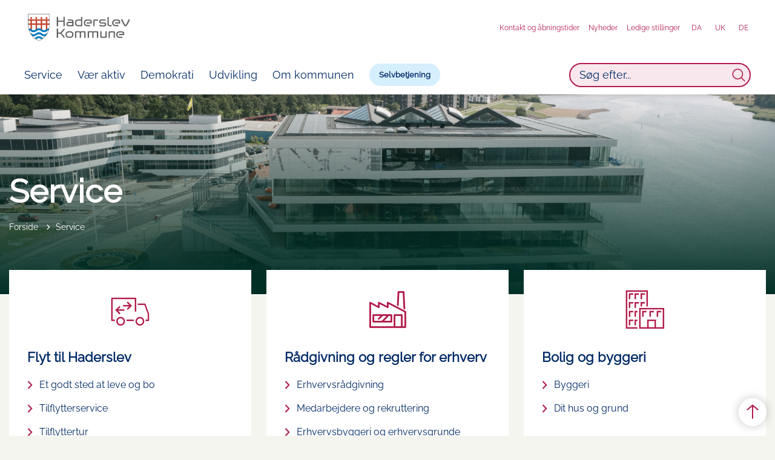

--- FILE ---
content_type: text/html; charset=utf-8
request_url: https://www.haderslev.dk/SERVIce/
body_size: 10834
content:
<!DOCTYPE html>

    <meta property="publicIp" content="18.119.119.43">

<html lang="da" style="--font-primary:Raleway, sans-serif; --font-secondary:Raleway, sans-serif;">

<head prefix="og: http://ogp.me/ns#">

    <link rel="stylesheet" media="all" type="text/css" href="/assets/css/icons.css" />
    <link rel="stylesheet" href="/css/bundle.css?v=iMomd3urzRRvcz_vEx8da7ZIq2E" />
    <link rel="stylesheet" type="text/css" media="print" href="/assets/css/print.css" />
    

    <script crossorigin="anonymous" src="https://cdnjs.cloudflare.com/ajax/libs/jquery/3.7.1/jquery.min.js"></script>
    <script src="https://cdnjs.cloudflare.com/ajax/libs/1000hz-bootstrap-validator/0.11.9/validator.min.js"></script>
    <script src="https://cdnjs.cloudflare.com/ajax/libs/twitter-bootstrap/4.3.1/js/bootstrap.bundle.min.js"></script>
    <script src="https://ajax.aspnetcdn.com/ajax/jquery.validate/1.16.0/jquery.validate.min.js"></script>
    <script src="https://ajax.aspnetcdn.com/ajax/mvc/5.2.3/jquery.validate.unobtrusive.min.js"></script>
    <script src="https://cdnjs.cloudflare.com/ajax/libs/js-cookie/2.2.1/js.cookie.min.js"></script>
    <script src="/Scripts/picturefill.min.js"></script>
    <script src="/Scripts/lazysizes.min.js"></script>
    <script src="/Scripts/ls.unveilhooks.min.js"></script>
    <script defer src="/scripts/cludo-voice-search.js"></script>
    <script defer src="/js/bundle.js?v=Wfkmz5tnKamcQI23VwT25UWfDsI"></script>
    <script src="https://dreambroker.com/channel/embed/webc/dreambroker-studio-video-player.js"></script>

                    <!-- Cookieinformation -->
<script id="CookieConsent" src="https://policy.app.cookieinformation.com/uc.js"
    data-culture="DA" type="text/javascript"></script>                    <!-- Cookieinformation -->
                    <!-- GIS map z-index style fix -->
<style>
.widget-skin-default {
z-index: 10;
}
</style>                    <!-- GIS map z-index style fix -->
                    <!-- Septima custom styles -->
<style>
.widget-container a, .widget-table a {
color: var(--color-link);
background-image: linear-gradient(var(--color-link), var(--color-link));
background-position: 0% 100%;
border-bottom: 1px solid var(--color-link);
background-size: 0% 1px;
padding: 0;
transition: all .2s ease-in-out;
font-weight: var(--body-font-weight);
background-repeat: no-repeat;

}

.widget-container a:hover, .widget-table a:hover{
background-size: 100% 1px;
    color: var(--color-link);
}
</style>                    <!-- Septima custom styles -->
                    <!-- Google Search Console -->
<meta name="google-site-verification" content="KdvN4bws04cJOcDxX4M6jRLZMHh0o8B-RDCf58NNvqA" />                    <!-- Google Search Console -->

    <!--Open Graph Metas-->
    <meta http-equiv="Content-Type" content="text/html; charset=utf-8">
    <title>Service | Haderslev Kommune</title>
        <link rel="alternate" hreflang="da" href="https://www.haderslev.dk/service">
    <meta name="description" content="Vi har samlet alle vores serviceydelser &#xE9;t sted. Uanset, om du er borger eller virksomhed, finder du informationer om, hvad vi kan hj&#xE6;lpe dig med her.">
    <meta property="og:title" content="Service - Haderslev Kommune" />
    <meta name="twitter:title" content="Service - Haderslev Kommune" />
    <meta property="og:description" content="Vi har samlet alle vores serviceydelser &#xE9;t sted. Uanset, om du er borger eller virksomhed, finder du informationer om, hvad vi kan hj&#xE6;lpe dig med her." />
    <meta name="twitter:description" content="Vi har samlet alle vores serviceydelser &#xE9;t sted. Uanset, om du er borger eller virksomhed, finder du informationer om, hvad vi kan hj&#xE6;lpe dig med her." />
    <meta name="robots" content="index,follow">

    <meta property="og:url" content="https://www.haderslev.dk/service" />
    <meta property="og:type" content="website" />
    <meta name="pageId" content="2197" />
    <meta name="page_date" content="2024-01-08T09:38:00Z" />
    <meta name="page_breadcrumb" content="Haderslev.dk" />

    <meta property="og:updated_time" content="2025-10-13T09.41.55Z" />
    <meta property="og:pageDate" content="2024-01-08T09.38.00Z" />
        <meta name="author" content="Mette Rudebeck Knudsen" />
    <meta property="og:site_name" content="Haderslev Kommune">
    <meta property="og:locale" content="da">
    <meta name="google-site-verification" content="">
    <meta name="viewport" content="initial-scale=1.0, maximum-scale=5.0, minimum-scale=1.0, width=device-width" />
    <!-- Favicons -->

        <link type="image/png" rel="icon" 48x48" href="/media/t4abucmt/aktive-med-hjerte-og-vilje-favicon.png?width=48&amp;height=48&amp;format=noformat&amp;v=1db876b7e2891c0 sizes=" />
        <link type="image/png" rel="apple-touch-icon" sizes="57x57" href="/media/t4abucmt/aktive-med-hjerte-og-vilje-favicon.png?width=57&amp;height=57&amp;format=noformat&amp;v=1db876b7e2891c0" />
        <link type="image/png" rel="apple-touch-icon" sizes="60x60" href="/media/t4abucmt/aktive-med-hjerte-og-vilje-favicon.png?width=60&amp;height=60&amp;format=noformat&amp;v=1db876b7e2891c0" />
        <link type="image/png" rel="apple-touch-icon" sizes="72x72" href="/media/t4abucmt/aktive-med-hjerte-og-vilje-favicon.png?width=72&amp;height=72&amp;format=noformat&amp;v=1db876b7e2891c0" />
        <link type="image/png" rel="apple-touch-icon" sizes="76x76" href="/media/t4abucmt/aktive-med-hjerte-og-vilje-favicon.png?width=76&amp;height=76&amp;format=noformat&amp;v=1db876b7e2891c0" />
        <link type="image/png" rel="apple-touch-icon" sizes="114x114" href="/media/t4abucmt/aktive-med-hjerte-og-vilje-favicon.png?width=114&amp;height=114&amp;format=noformat&amp;v=1db876b7e2891c0" />
        <link type="image/png" rel="apple-touch-icon" sizes="144x144" href="/media/t4abucmt/aktive-med-hjerte-og-vilje-favicon.png?width=144&amp;height=144&amp;format=noformat&amp;v=1db876b7e2891c0" />
        <link type="image/png" rel="apple-touch-icon" sizes="180x180" href="/media/t4abucmt/aktive-med-hjerte-og-vilje-favicon.png?width=180&amp;height=180&amp;format=noformat&amp;v=1db876b7e2891c0" />
        <link rel="icon" type="image/png" sizes="16x16" href="/media/t4abucmt/aktive-med-hjerte-og-vilje-favicon.png?width=16&amp;height=16&amp;format=noformat&amp;v=1db876b7e2891c0" />
        <link rel="icon" type="image/png" sizes="32x32" href="/media/t4abucmt/aktive-med-hjerte-og-vilje-favicon.png?width=32&amp;height=32&amp;format=noformat&amp;v=1db876b7e2891c0" />
        <link rel="icon" type="image/png" sizes="96x96" href="/media/t4abucmt/aktive-med-hjerte-og-vilje-favicon.png?width=96&amp;height=96&amp;format=noformat&amp;v=1db876b7e2891c0" />
        <link rel="icon" type="image/png" 120x120" href="/media/t4abucmt/aktive-med-hjerte-og-vilje-favicon.png?width=120&amp;height=120&amp;format=noformat&amp;v=1db876b7e2891c0 sizes=" />

    <meta name="msapplication-TileColor" content="#ffffff">
    <meta name="msapplication-TileImage" content="~/icons/ms-icon-144x144.png">
    <meta name="theme-color" content="#ffffff">




    <!-- Cludo tag -->



    <!-- Twitter -->
    <meta name="twitter:card" content="summary" />
    <!-- Twitter - Article -->

    
    <style>
        :root {
            --color-primary: #b21c4a;
            --color-primary-text: #fed2dc;
            --color-secondary: #002a66;
            --color-secondary-text: #ffd9bf;
            --color-header: #fff;
            --color-header-text: #b21c4a;
            
            
            
            
            
            
            
            --color-icons: #b21c4a;
            --color-arrows: #b21c4a;
            --color-btn-primary: #d6efff;
            --color-btn-primary-text: #002a66;
            
            
            --color-primary-decorative: #d6efff;
            --color-primary-decorative-text: #002a66;
            --color-secondary-decorative: #d9f7e8;
            --color-secondary-decorative-text: #1d6c62;
            --color-footer: #002a66;
            --color-footer-text: #ffd9bf;
            
            
            
            
            --color-link: #b21c4a;
            --color-tag: #1a3a74;
            
            --color-overlay-start: #002f26;
            
            
            
            
            
            
            --color-article-element--0: #fed2dc;
            --color-article-element-title--0: #b21c4a;
            --color-article-element--1: #d6efff;
            --color-article-element-title--1: #002a66;
            --color-article-element--2: #ffd9bf;
            --color-article-element-title--2: #851847;
            --color-article-element--3: #e0e0db;
            --color-article-element-title--3: #002a66;
            --color-article-element--4: #e0e0db;
            --color-article-element-title--4: #002a66;
            --color-article-element--5: #d9f7e8;
            --color-article-element-title--5: #1d6c62;
            --color-btn-bg--primary: #002a66;
            --color-btn-bg--primary-text: #d6efff;
            
            
            
            
            
            
            
            
            
            --color-border-top--article-components-bg:#f8f8f6;
            
        }
    </style>

    <style>
            :root {
            
            --main-white-bg-component-bg: var(--color-body);--main-white-bg-component-border: none;
            --header-brand-height-lg: 55px;
            --header-brand-height-md: 50px;


                
                --sleeve-search-bar-small-border-radius: 50px;
                --sleeve-button-border-radius: 50px;

                
                
                


                
                
                
                
                
                
                

            }
    </style>
</head>

<body class="cta-icon-arrow-long-thin list-icon-arrow-short link--underline-fat-lr   "  data-pageid="2197" data-print-logo="false">


    


                <!-- Monsido -->
<script type="text/javascript">
    window._monsido = window._monsido || {
        token: "_py5G4r7lKvD7aXwralmkQ",
        statistics: {
            enabled: true,
            cookieLessTracking: false,
            documentTracking: {
                enabled: true,
                documentCls: "monsido_download",
                documentIgnoreCls: "monsido_ignore_download",
                documentExt: ["pdf","doc","docx","ppt","pptx","xls","xlsx","dotm"],
            },
        },
        heatmap: {
            enabled: true,
        },
    };
</script>
<script type="text/javascript" async src="https://app-script.monsido.com/v2/monsido-script.js"></script>                <!-- Monsido -->


<header class="header--left-aligned-container">
    <div>
        <a class="bypass-block" href="#main-content">G&#xE5; til hovedindhold</a>
    </div>
    <div class="header--left-aligned" id="headerLeftAligned" x-data="headerLeftAligned" x-trap.noscroll.inert="focusTrap ? mobileSideMenu : ''" :class="{ 'collapsed-menu' : isMobile, 'fixed': mobileSideMenu }">
        <div class="header--left-aligned-top-bar px-[15px] lg:px-[40px] bg--header ">
            <a class="nav-brand" target="_self" href="https://www.haderslev.dk/" :tabindex="mobileSideMenu && focusTrap ? '-1' : ''" >
                        <h1 class="hidden">Service</h1>
                        <img class="no-fit" src="/media/o5kh2wnq/haderslev_logo_pos-3.png" alt="logo" />
            </a>
                <div class="header--left-aligned-desktop-actions " x-show="!isMobile">
                        <nav class="desktop-secondary-nav" aria-label="servicemenu">

                            <ul class="desktop-secondary-list">
                                    <li class="desktop-secondary-list-item " ><a href="https://www.haderslev.dk/om-kommunen/kontakt-og-aabningstider" >Kontakt og &#xE5;bningstider</a></li>
                                    <li class="desktop-secondary-list-item " ><a href="https://www.haderslev.dk/nyheder" >Nyheder</a></li>
                                    <li class="desktop-secondary-list-item " ><a href="https://www.haderslev.dk/job-i-kommunen/ledige-stillinger" >Ledige stillinger</a></li>
                                    <li class="desktop-secondary-list-item active" ><a href="https://www.haderslev.dk/" aria-current=page>DA</a></li>
                                    <li class="desktop-secondary-list-item " ><a href="https://www.haderslev.dk/uk" >UK</a></li>
                                    <li class="desktop-secondary-list-item " ><a href="https://www.haderslev.dk/de" >DE</a></li>

                            </ul>

                        </nav>
                </div>
            <div class="header--left-aligned-mobile-actions">
                    <div class="mobile-actions-search-icon" x-show="!mobileSideMenu" x-transition>
                        <button class="mobile-actions-search-btn" type="button" x-on:click.prevent="mobileSearch = !mobileSearch; $nextTick(() =&gt; {document.getElementById('input-mobile').focus()})" aria-label="søg" x-bind:aria-expanded="mobileSearch.toString()">
                            <svg xmlns="http://www.w3.org/2000/svg" fill="none" viewbox="0 0 24 24" stroke-width="1.5" stroke="currentColor">
                                <path stroke-linecap="round" stroke-linejoin="round" d="M21 21l-5.197-5.197m0 0A7.5 7.5 0 105.196 5.196a7.5 7.5 0 0010.607 10.607z"></path>
                            </svg>
                        </button>
                        <template x-teleport=".mobile-actions-searchbar-container">
                            <form method="GET" action="/soegeside/" class=" mobile-actions-searchbar-form" x-on:input="mobileInputValue = $refs.searchInput.value.length; mobileInputFocused = mobileInputValue &gt; 0" x-ref="searchForm">
                                <div class="mobile-actions-searchbar-input">
                                    <label class="mobile-actions-searchbar-label" for="input-mobile" x-show="!mobileInputFocused" x-transition:enter="alpine-transition-enter" x-transition:enter-start="alpine-transition-enter-start" x-transition:enter-end="alpine-transition-enter-end" x-transition:leave="alpine-transition-leave" x-transition:leave-start="alpine-transition-leave-start" x-transition:leave-end="alpine-transition-leave-end">S&#xF8;g efter...</label>
                                    <input data-useraffle="False" data-search-pageid="5013" autocomplete="off" name="query" class="js-auto-suggestions mobileSearchInput focus:outline-none focus:border-b focus:w-full" id="input-mobile" :autofocus="mobileSearch" type="search" x-ref="searchInput" :class="mobileInputValue &gt; 0 ? 'w-full border-b' : 'w-0'">
                                </div>
                                <button class="mobile-actions-searchbar-submit" x-ref="submitButton">S&oslash;g</button>
                            </form>
                        </template>
                    </div>
                <div class="mobile-actions-burger">
                    <button class="mobile-actions-burger-btn" x-on:click="mobileSideMenu = !mobileSideMenu; mobileSearch = false" aria-label="menu" x-bind:aria-expanded="mobileSideMenu.toString()">
                        <div class="transform mobile-actions-burger-icon">
                            <div class="transform burger-icon-elmnt">
                                <div class="burger-icon-elmnt-dash" :class="mobileSideMenu ? 'translate-y-6' : ''"></div>
                                <div class="burger-icon-elmnt-dash" :class="mobileSideMenu ? 'translate-y-6' : ''"></div>
                                <div class="burger-icon-elmnt-dash" :class="mobileSideMenu ? 'translate-y-6' : ''"></div>
                                <div class="transform burger-cross-icon" :class="mobileSideMenu ? 'translate-x-0 w-12' : '-translate-x-10 w-0'">
                                    <div class="transform burger-cross-icon-right" :class="mobileSideMenu ? 'rotate-45' : ''"></div>
                                    <div class="transform burger-cross-icon-left" :class="mobileSideMenu ? '-rotate-45' : ''"></div>
                                </div>
                            </div>
                        </div>
                    </button>
                </div>
            </div>
        </div>
        <div class="mobile-actions-searchbar-container" x-cloak x-show="mobileSearch" x-transition:enter="alpine-transition-enter" x-transition:enter-start="alpine-transition-enter-start" x-transition:enter-end="alpine-transition-enter-end" x-transition:leave="alpine-transition-leave" x-transition:leave-start="alpine-transition-leave-start" x-transition:leave-end="alpine-transition-leave-end"></div>
            <div x-cloak class="header--left-aligned-sidemenu header--no-anim height-0 bg--white animation-reverse" x-show="mobileSideMenu" x-transition:enter="alpine-transition-enter" x-transition:enter-start="alpine-transition-enter-start" x-transition:enter-end="alpine-transition-enter-end" x-transition:leave="alpine-transition-leave" x-transition:leave-start="alpine-transition-leave-start" x-transition:leave-end="alpine-transition-leave-end">
                    <nav aria-label="sidenavigation">
                        <ul class="header--left-aligned-sidemenu-list">
                                    <li class="sidemenu-list-item active">
                                        <a class="flex-col flex list-item-content" href="https://www.haderslev.dk/service" aria-current=page>
                                            <span class="list-item-content-heading">Service</span>
                                        </a>
                                    </li>
                                    <li class="sidemenu-list-item ">
                                        <a class="flex-col flex list-item-content" href="https://www.haderslev.dk/vaer-aktiv" >
                                            <span class="list-item-content-heading">V&#xE6;r aktiv</span>
                                        </a>
                                    </li>
                                    <li class="sidemenu-list-item ">
                                        <a class="flex-col flex list-item-content" href="https://www.haderslev.dk/demokrati" >
                                            <span class="list-item-content-heading">Demokrati</span>
                                        </a>
                                    </li>
                                    <li class="sidemenu-list-item ">
                                        <a class="flex-col flex list-item-content" href="https://www.haderslev.dk/udvikling" >
                                            <span class="list-item-content-heading">Udvikling</span>
                                        </a>
                                    </li>
                                    <li class="sidemenu-list-item ">
                                        <a class="flex-col flex list-item-content" href="https://www.haderslev.dk/om-kommunen" >
                                            <span class="list-item-content-heading">Om kommunen</span>
                                        </a>
                                    </li>
                                <li class="sidemenu-list-item list-item--cta ">
                                    <a class="nav-link" href="https://www.haderslev.dk/selvbetjening">
                                        Selvbetjening
                                    </a>
                                </li>
                        </ul>

                    </nav>
                        <div class="desktop-searchbar">

    <form id="non-collapse-searchbar" method="GET" action="/soegeside" class="desktop-actions-searchbar-form " autocomplete="off">
        <input type="search" data-useraffle="False" aria-label="S&#xF8;g efter..." name="query" class="desktop-searchbar-input active js-auto-suggestions" data-search-pageid="5013" title="S&#xF8;g efter..." id="desktop-search-id" placeholder="S&#xF8;g efter...">
        <button class="desktop-actions-searchbar-submit" type="submit" aria-label="Søg">
            <svg class="w-7 h-7" xmlns="http://www.w3.org/2000/svg" fill="none" viewbox="0 0 24 24" stroke-width="1.5" stroke="currentColor">

                <path stroke-linecap="round" stroke-linejoin="round" d="M21 21l-5.197-5.197m0 0A7.5 7.5 0 105.196 5.196a7.5 7.5 0 0010.607 10.607z"></path>

            </svg>
        </button>
    </form>

</div>

                    <nav class="tablet-secondary-nav" aria-label="servicemenu" x-show="isMobile">
                        <ul class="tablet-secondary-list">
                                <li class="tablet-secondary-list-item"><a href="https://www.haderslev.dk/om-kommunen/kontakt-og-aabningstider">Kontakt og &#xE5;bningstider</a></li>
                                <li class="tablet-secondary-list-item"><a href="https://www.haderslev.dk/nyheder">Nyheder</a></li>
                                <li class="tablet-secondary-list-item"><a href="https://www.haderslev.dk/job-i-kommunen/ledige-stillinger">Ledige stillinger</a></li>
                                <li class="tablet-secondary-list-item"><a href="https://www.haderslev.dk/">DA</a></li>
                                <li class="tablet-secondary-list-item"><a href="https://www.haderslev.dk/uk">UK</a></li>
                                <li class="tablet-secondary-list-item"><a href="https://www.haderslev.dk/de">DE</a></li>

                        </ul>
                    </nav>
            </div>
        


<script>
    jQuery(function () {
        CheckBannerShowed()

    });
    jQuery(document).on("click", ".banner__alert__close", function () {
        var id = jQuery(this).data("bannerid");
        console.log(id)
        setCookieBanner(id)
        jQuery(".banner__alert[data-id='" + id + "']").fadeOut("fast");

    });

    function CheckBannerShowed() {
        var bannerIds = Cookies.get('BANNER-IDS');
        if (bannerIds != undefined && bannerIds != "") {
            var ids = bannerIds.split(",")
            var banner = jQuery('.banner__alert');
            $.each(banner, function (index, item) {
                if (jQuery.inArray(jQuery(item).data("id"), ids) == -1) {
                    jQuery(item).css("display", "flex").hide().show()
                }
            });

        } else {
            jQuery(".banner__alert").css("display", "flex")
                .hide()
                .show();
        }
    }
    function setCookieBanner(id) {
        var bannerIds = Cookies.get('BANNER-IDS');
        var ids = [];

        let dt = new Date();
        dt.setMinutes(dt.getMinutes() + 30)
        if (bannerIds != undefined && bannerIds != "") {
            ids = bannerIds.split(",")
            ids.push(id);
            Cookies.set('BANNER-IDS', ids.join(","), { expires: dt })
        } else {
            ids.push(id)
            Cookies.set('BANNER-IDS', ids.join(","), { expires: dt })
        }
    }
</script>
    </div>
</header>


    



<main id="main-content" class="">


<section class="banner--absolute--height50vh">
    <div class="container-fluid">
        <div class="banner  height-50vh has-title has-overlay" data-fullWidthImage="true">
                <div class="container">
                    <div class="row">
                        <div class="col-md-8">
                                <div class="title title--large">
                                        <h2 class="h1" id="">Service</h2>
                                </div>
                                
<nav aria-label="Du er her">
    <ol class="breadcrumb breadcrumb--divider-arrow">
            <li class="breadcrumb-item">
                <a href="/">
                        <span>
                            Forside
                        </span>
                    <svg width="8" height="13" viewBox="0 0 8 13" fill="none" xmlns="http://www.w3.org/2000/svg">
                        <path d="M7.8 6.29998L1.5 12.6L-6.1196e-08 11.2L5 6.29998L-4.89568e-07 1.39998L1.5 -2.39074e-05L7.8 6.29998Z" fill="#8f8f8f"></path>
                    </svg>
                </a>
            </li>
        <li class="breadcrumb-item active" aria-current="page">
            <span>Service</span>
        </li>
    </ol>
</nav>
                        </div>
                    </div>
                </div>
                <div class="banner__image media__container">
                        <div class="bg-overlay-0deg"></div>

                        <picture>
                            <source srcset="/media/nkcgiq4z/dji_0102.jpg?rxy=0.5199282568794534,0.4452079906977719&amp;width=375&amp;height=253&amp;quality=100&amp;bgcolor=fff&amp;v=1da89c7cc13d540" media="(max-width: 375px)" sizes="375px" />
                            <source srcset="/media/nkcgiq4z/dji_0102.jpg?rxy=0.5199282568794534,0.4452079906977719&amp;width=425&amp;height=253&amp;quality=100&amp;bgcolor=fff&amp;v=1da89c7cc13d540" media="(max-width: 425px)" sizes="425px" />
                            <source srcset="/media/nkcgiq4z/dji_0102.jpg?rxy=0.5199282568794534,0.4452079906977719&amp;width=1920&amp;height=640&amp;quality=100&amp;bgcolor=fff&amp;v=1da89c7cc13d540" media="(max-width: 1100px)" sizes="1100px" />
                            <source srcset="/media/nkcgiq4z/dji_0102.jpg?rxy=0.5199282568794534,0.4452079906977719&amp;width=1920&amp;height=640&amp;quality=100&amp;bgcolor=fff&amp;v=1da89c7cc13d540" media="(max-width: 1920px)" sizes="1920px" />
                            <source srcset="/media/nkcgiq4z/dji_0102.jpg?rxy=0.5199282568794534,0.4452079906977719&amp;width=1920&amp;height=640&amp;quality=100&amp;bgcolor=fff&amp;v=1da89c7cc13d540" media="(min-width: 1921px)" sizes="1921px" />
                            <img data-sizes="auto" loading="lazy" class="lazyload" src="/media/nkcgiq4z/dji_0102.jpg?rxy=0.5199282568794534,0.4452079906977719&amp;width=1920&amp;height=640&amp;quality=100&amp;bgcolor=fff&amp;v=1da89c7cc13d540" alt="" title="" />
                        </picture>
                </div>
        </div>
    </div>
</section>



    <section view="stacked-mode" class="  mb--large  ">
        <div class="container">

            <div class="row row--grid equalizer">
                        <div class="col-md-6 col-lg-4">
                                    

<div class="  info-box info-box__links__icon--large info-box__links__icon--large">
        <div class="info-box__links__icon--large__bg  icon-moving_truck">
        </div>

                <h2 class="h3">Flyt til Haderslev </h2>
        <div class="list__links">
            <ul>
                        <li>
                            <a class="list__link" rel="" href="https://www.haderslev.dk/service/flyt-til-haderslev/et-godt-sted-at-leve-og-bo">Et godt sted at leve og bo</a>
                        </li>
                        <li>
                            <a class="list__link" rel="" href="https://www.haderslev.dk/service/flyt-til-haderslev/tilflytter-service">Tilflytter­service</a>
                        </li>
                        <li>
                            <a class="list__link" rel="" href="https://www.haderslev.dk/service/flyt-til-haderslev/tilflyttertur">Tilflyttertur</a>
                        </li>
            </ul>
        </div>
        <a class="btn__link" href="https://www.haderslev.dk/service/flyt-til-haderslev" rel="">Se mere om Flyt til Haderslev</a>
</div>

                        </div>
                        <div class="col-md-6 col-lg-4">
                                    

<div class="  info-box info-box__links__icon--large info-box__links__icon--large">
        <div class="info-box__links__icon--large__bg  icon-factory">
        </div>

                <h2 class="h3">R&#xE5;dgivning og regler for erhverv </h2>
        <div class="list__links">
            <ul>
                        <li>
                            <a class="list__link" rel="" href="https://www.haderslev.dk/service/raadgivning-og-regler-for-erhverv/erhvervsraadgivning">Erhvervsrådgivning</a>
                        </li>
                        <li>
                            <a class="list__link" rel="" href="https://www.haderslev.dk/service/raadgivning-og-regler-for-erhverv/medarbejdere-og-rekruttering">Medarbejdere og rekruttering</a>
                        </li>
                        <li>
                            <a class="list__link" rel="" href="https://www.haderslev.dk/service/raadgivning-og-regler-for-erhverv/erhvervsbyggeri-og-erhvervsgrunde">Erhvervsbyggeri og erhvervsgrunde</a>
                        </li>
            </ul>
        </div>
        <a class="btn__link" href="https://www.haderslev.dk/service/raadgivning-og-regler-for-erhverv" rel="">Se mere om Rådgivning og regler for erhverv</a>
</div>

                        </div>
                        <div class="col-md-6 col-lg-4">
                                    

<div class="  info-box info-box__links__icon--large info-box__links__icon--large">
        <div class="info-box__links__icon--large__bg  icon-office_building">
        </div>

                <h2 class="h3">Bolig og byggeri </h2>
        <div class="list__links">
            <ul>
                        <li>
                            <a class="list__link" rel="" href="https://www.haderslev.dk/service/bolig-og-byggeri/byggeri">Byggeri</a>
                        </li>
                        <li>
                            <a class="list__link" rel="" href="https://www.haderslev.dk/service/bolig-og-byggeri/dit-hus-og-grund">Dit hus og grund</a>
                        </li>
            </ul>
        </div>
        <a class="btn__link" href="https://www.haderslev.dk/service/bolig-og-byggeri" rel="">Se mere om Bolig og byggeri</a>
</div>

                        </div>
                        <div class="col-md-6 col-lg-4">
                                    

<div class="  info-box info-box__links__icon--large info-box__links__icon--large">
        <div class="info-box__links__icon--large__bg  icon-user">
        </div>

                <h2 class="h3">Personlige forhold </h2>
        <div class="list__links">
            <ul>
                        <li>
                            <a class="list__link" rel="" href="https://www.haderslev.dk/service/personlige-forhold/digital-post-og-mitid">Digital Post og MitID</a>
                        </li>
                        <li>
                            <a class="list__link" rel="" href="https://www.haderslev.dk/service/personlige-forhold/pas-og-koerekort">Pas og kørekort</a>
                        </li>
                        <li>
                            <a class="list__link" rel="" href="https://www.haderslev.dk/service/personlige-forhold/flytning">Flytning</a>
                        </li>
            </ul>
        </div>
        <a class="btn__link" href="https://www.haderslev.dk/service/personlige-forhold" rel="">Se mere om Personlige forhold</a>
</div>

                        </div>
                        <div class="col-md-6 col-lg-4">
                                    

<div class="  info-box info-box__links__icon--large info-box__links__icon--large">
        <div class="info-box__links__icon--large__bg  icon-family">
        </div>

                <h2 class="h3">B&#xF8;rn, unge og familie </h2>
        <div class="list__links">
            <ul>
                        <li>
                            <a class="list__link" rel="" href="https://www.haderslev.dk/service/boern-unge-og-familie/raadgivning-og-vejledning">Rådgivning og vejledning</a>
                        </li>
                        <li>
                            <a class="list__link" rel="" href="https://www.haderslev.dk/service/boern-unge-og-familie/boernepasning">Børnepasning</a>
                        </li>
                        <li>
                            <a class="list__link" rel="" href="https://www.haderslev.dk/service/boern-unge-og-familie/sundhedsplejen">Sundhedsplejen</a>
                        </li>
            </ul>
        </div>
        <a class="btn__link" href="https://www.haderslev.dk/service/boern-unge-og-familie" rel="">Se mere om Børn, unge og familie</a>
</div>

                        </div>
                        <div class="col-md-6 col-lg-4">
                                    

<div class="  info-box info-box__links__icon--large info-box__links__icon--large">
        <div class="info-box__links__icon--large__bg  icon-book">
        </div>

                <h2 class="h3">Skole og uddannelse </h2>
        <div class="list__links">
            <ul>
                        <li>
                            <a class="list__link" rel="" href="https://www.haderslev.dk/service/skole-og-uddannelse/skole-og-sfo">Skole og SFO</a>
                        </li>
                        <li>
                            <a class="list__link" rel="" href="https://www.haderslev.dk/service/skole-og-uddannelse/saadan-faar-du-hjaelp-af-ssp">SSP og forebyggelse</a>
                        </li>
                        <li>
                            <a class="list__link" rel="" href="https://www.haderslev.dk/service/skole-og-uddannelse/saadan-faar-du-hjaelp-af-ssp/kriminalitetsforebyggelse-for-unge">Kriminalitetsforebyggelse for unge</a>
                        </li>
            </ul>
        </div>
        <a class="btn__link" href="https://www.haderslev.dk/service/skole-og-uddannelse" rel="">Se mere om Skole og uddannelse</a>
</div>

                        </div>
                        <div class="col-md-6 col-lg-4">
                                    

<div class="  info-box info-box__links__icon--large info-box__links__icon--large">
        <div class="info-box__links__icon--large__bg  icon-apple">
        </div>

                <h2 class="h3">Sundhed </h2>
        <div class="list__links">
            <ul>
                        <li>
                            <a class="list__link" rel="" href="https://www.haderslev.dk/service/sundhed/laege-og-sundhedskort">Læge og sundhedskort</a>
                        </li>
                        <li>
                            <a class="list__link" rel="" href="https://www.haderslev.dk/service/sundhed/tandpleje">Tandpleje</a>
                        </li>
                        <li>
                            <a class="list__link" rel="" href="https://www.haderslev.dk/service/sundhed/sundhedstilbud-til-voksne">Sundhedstilbud til voksne</a>
                        </li>
            </ul>
        </div>
        <a class="btn__link" href="https://www.haderslev.dk/service/sundhed" rel="">Se mere om Sundhed</a>
</div>

                        </div>
                        <div class="col-md-6 col-lg-4">
                                    

<div class="  info-box info-box__links__icon--large info-box__links__icon--large">
        <div class="info-box__links__icon--large__bg  icon-heart1">
        </div>

                <h2 class="h3">St&#xF8;tte og omsorg </h2>
        <div class="list__links">
            <ul>
                        <li>
                            <a class="list__link" rel="" href="https://www.haderslev.dk/service/stoette-og-omsorg/pleje-og-hjaelpemidler">Pleje og hjælpemidler</a>
                        </li>
                        <li>
                            <a class="list__link" rel="" href="https://www.haderslev.dk/service/stoette-og-omsorg/stoette-i-dagligdagen">Støtte i dagligdagen</a>
                        </li>
                        <li>
                            <a class="list__link" rel="" href="https://www.haderslev.dk/service/stoette-og-omsorg/handicap">Handicap</a>
                        </li>
            </ul>
        </div>
        <a class="btn__link" href="https://www.haderslev.dk/service/stoette-og-omsorg" rel="">Se mere om Støtte og omsorg</a>
</div>

                        </div>
                        <div class="col-md-6 col-lg-4">
                                    

<div class="  info-box info-box__links__icon--large info-box__links__icon--large">
        <div class="info-box__links__icon--large__bg  icon-case">
        </div>

                <h2 class="h3">Job og ledighed </h2>
        <div class="list__links">
            <ul>
                        <li>
                            <a class="list__link" rel="" href="https://www.haderslev.dk/service/job-og-ledighed/oekonomi-og-ydelser">Økonomi og ydelser</a>
                        </li>
                        <li>
                            <a class="list__link" rel="" href="https://www.haderslev.dk/service/job-og-ledighed/sygdom">Sygdom</a>
                        </li>
            </ul>
        </div>
        <a class="btn__link" href="https://www.haderslev.dk/service/job-og-ledighed" rel="">Se mere om Job og ledighed</a>
</div>

                        </div>
                        <div class="col-md-6 col-lg-4">
                                    

<div class="  info-box info-box__links__icon--large info-box__links__icon--large">
        <div class="info-box__links__icon--large__bg  icon-traffic">
        </div>

                <h2 class="h3">Trafik og veje </h2>
        <div class="list__links">
            <ul>
                        <li>
                            <a class="list__link" rel="" href="https://www.haderslev.dk/service/trafik-og-veje/veje">Veje</a>
                        </li>
                        <li>
                            <a class="list__link" rel="" href="https://www.haderslev.dk/service/trafik-og-veje/trafik">Trafik</a>
                        </li>
            </ul>
        </div>
        <a class="btn__link" href="https://www.haderslev.dk/service/trafik-og-veje" rel="">Se mere om Trafik og veje</a>
</div>

                        </div>
                        <div class="col-md-6 col-lg-4">
                                    

<div class="  info-box info-box__links__icon--large info-box__links__icon--large">
        <div class="info-box__links__icon--large__bg  icon-leaf">
        </div>

                <h2 class="h3">Natur og klima </h2>
        <div class="list__links">
            <ul>
                        <li>
                            <a class="list__link" rel="" href="https://www.haderslev.dk/service/natur-og-klima/naturen-paa-din-ejendom">Naturen på din ejendom</a>
                        </li>
                        <li>
                            <a class="list__link" rel="" href="https://www.haderslev.dk/service/natur-og-klima/skadelige-dyr-og-planter">Skadelige dyr og planter</a>
                        </li>
                        <li>
                            <a class="list__link" rel="" href="https://www.haderslev.dk/service/natur-og-klima/vandomraadeplan">Vandområdeplan</a>
                        </li>
            </ul>
        </div>
        <a class="btn__link" href="https://www.haderslev.dk/service/natur-og-klima" rel="">Se mere om Natur og klima</a>
</div>

                        </div>
                        <div class="col-md-6 col-lg-4">
                                    

<div class="  info-box info-box__links__icon--large info-box__links__icon--large">
        <div class="info-box__links__icon--large__bg  icon-icon-document">
        </div>

                <h2 class="h3">Udbud og indk&#xF8;b </h2>
        <div class="list__links">
            <ul>
                        <li>
                            <a class="list__link" rel="" href="https://www.haderslev.dk/service/udbud-og-indkoeb/bliv-leverandoer-til-kommunen">Bliv leverandør til kommunen</a>
                        </li>
                        <li>
                            <a class="list__link" rel="" href="https://www.haderslev.dk/service/udbud-og-indkoeb/haandvaerkerlisten">Håndværkerlisten</a>
                        </li>
                        <li>
                            <a class="list__link" rel="" href="https://www.haderslev.dk/service/udbud-og-indkoeb/elektronisk-fakturering">Elektronisk fakturering</a>
                        </li>
            </ul>
        </div>
        <a class="btn__link" href="https://www.haderslev.dk/service/udbud-og-indkoeb" rel="">Se mere om Udbud og Indkøb</a>
</div>

                        </div>
            </div>
        </div>
    </section>
</main>






    <div class="top-link__container">
        <a aria-label="Til sidens top" class="top-link   " href="#main-content" title="Til sidens top">
            <div class="arrow top-link__icon"></div>
        </a>
    </div>



<footer class="footer bg--footer hightlight-links--arrow">
        
                        <div class="watermark">
                            <img class="watermark__img no-fit p-top-right  " data-watermarkdesktop="/media/c3tkln5z/haderslev_kommuneva-èben_hvid_18op_forskudt.svg?quality=95&v=1da60be84e16e30" data-watermarkmobile="/media/c3tkln5z/haderslev_kommuneva-èben_hvid_18op_forskudt.svg?quality=95&v=1da60be84e16e30" 
                                src="/media/c3tkln5z/haderslev_kommuneva-èben_hvid_18op_forskudt.svg?quality=95&v=1da60be84e16e30" 
                                loading="lazy" class="lazyload"
                                alt="Watermark alt">
                        </div>
    <div class="footer__container">
        <div class="container">
            <div class="row">
                        <div class="col-md-12 col-lg-6 order-mobile-0 col--footer">
                            <div class="row">
                                        <div class="col-md-12 col-lg-6 mb--medium ">

        <div class="logo ">
            <img src="/media/pa5lfo0c/aktiv-med-hjerte-og-vilje-logo-nude.svg?quality=95&amp;v=1db876b9b72bd00" alt="Logo - Haderslev aktive med hjerte og vilje " data-defaultLogo="/media/pa5lfo0c/aktiv-med-hjerte-og-vilje-logo-nude.svg?quality=95&amp;v=1db876b9b72bd00" data-darkmodeLogo="/media/pa5lfo0c/aktiv-med-hjerte-og-vilje-logo-nude.svg?quality=95&amp;v=1db876b9b72bd00" />
        </div>
                                        </div>
                                        <div class="col-md-12 col-lg-6 mb--medium ">
                                        </div>
                            </div>
                        </div>
                        <div class="col-md-12 col-lg-6 order-mobile-0 ">
                            <div class="row">
                            </div>
                        </div>
                        <div class="col-md-12 col-lg-6 order-mobile-0 col--footer">
                            <div class="row">
                                        <div class="col-md-12 col-lg-6  ">

    <div class="footer__content   ">
                <h2 class="h3  ">Haderslev Kommune</h2>
        <div class=" rich-text">
            <p>Christian X's Vej 39<br>6100 Haderslev</p>
<p>CVR-nr. 29 18 97 57</p>
        </div>

    </div>


    <div class="footer__content  ">
        <ul class=" ">
                <li>
                    <a href="tel:74343434">74 34 34 34</a>
                </li>
                <li>
                    <a href="https://www.haderslev.dk/om-kommunen/oekonomi/ean-numre">EAN-numre</a>
                </li>
        </ul>
    </div>
                                        </div>
                                        <div class="col-md-12 col-lg-6  ">


    <div class="footer__content  ">
                <h2 class="h3   ">Information</h2>
        <ul class=" ">
                <li>
                    <a href="https://www.haderslev.dk/beredskab-og-akutnumre">Beredskab og akutnumre</a>
                </li>
                <li>
                    <a href="https://www.haderslev.dk/demokrati/borgerraadgiver">Borgerr&#xE5;dgiver</a>
                </li>
                <li>
                    <a href="https://www.haderslev.dk/presserum">Presserum</a>
                </li>
                <li>
                    <a href="https://www.was.digst.dk/haderslev-dk" target="_blank">Tilg&#xE6;ngelighedserkl&#xE6;ring</a>
                </li>
        </ul>
    </div>


    <div class="footer__content  ">
        <ul class=" ">
                <li>
                    <a href="https://www.haderslev.dk/service/personlige-forhold/bestil-tid-i-borgerservice">Bestil tid i Borgerservice</a>
                </li>
                <li>
                    <a href="https://www.haderslev.dk/job-i-kommunen">Job i kommunen</a>
                </li>
                <li>
                    <a href="https://www.haderslev.dk/nyheder">Nyheder</a>
                </li>
                <li>
                    <a href="https://www.haderslev.dk/om-hjemmesiden">Om hjemmeside</a>
                </li>
        </ul>
    </div>
                                        </div>
                            </div>
                        </div>
                        <div class="col-md-12 col-lg-6 order-mobile-0 col--footer">
                            <div class="row">
                                        <div class="col-md-12 col-lg-6  ">

    <div class="footer__content   ">
                <h2 class="h3  ">&#xC5;bningstider</h2>
        <div class=" rich-text">
            <p><strong>Telefontid</strong></p>
<p>Mandag 9 - 15<br>Tirsdag 9 - 15<br>Onsdag 9 - 15<br>Torsdag 9 - 17<br>Fredag 9 - 13</p>
        </div>

    </div>

    <div class="footer__content   ">
        <div class=" rich-text">
            <p>&nbsp;</p>
<p><strong>Fremmøde</strong></p>
<p>Mandag 10 - 15<br>Tirsdag 10 - 15<br>Onsdag 10 - 15<br>Torsdag 10 - 17<br>Fredag 10 - 13</p>
        </div>

    </div>
                                        </div>
                                        <div class="col-md-12 col-lg-6  ">
                                        </div>
                            </div>
                        </div>
            </div>
        </div>
    </div>
        <div class="footer__sub">
            <div class="container">
                <div class="row">
                        <div class="col-md-12 col-lg-12 ">
                            <div class="row">
                                    <div class="col-md-12 col-lg-12">
                                                
    <div class="footer__content">
        <div class="list__icons">
            <ul>
                        <li>
                                <span class="icon-instagram">
                                </span>
                            <span>
                                <a href="https://www.instagram.com/haderslevkommune/" target="_blank">F&#xF8;lg os p&#xE5; Instagram</a>
                            </span>
                        </li>
                        <li>
                                <span class="icon-facebook">
                                </span>
                            <span>
                                <a href="https://www.facebook.com/haderslevkommune/" target="_blank">F&#xF8;lg os p&#xE5; Facebook</a>
                            </span>
                        </li>
                        <li>
                                <span class="icon-linkedin">
                                </span>
                            <span>
                                <a href="https://www.linkedin.com/company/haderslev-kommune/" target="_blank">F&#xF8;lg os p&#xE5; LinkedIn</a>
                            </span>
                        </li>
            </ul>
        </div>
    </div>

                                    </div>
                            </div>
                        </div>
                </div>
            </div>
        </div>
</footer>
<style>
    :root {
        --footer-brand-height-lg: 150px; --footer-brand-height-md: 70px; --footer-pt-lg: 100px; --footer-pt-md: 50px; --footer-pb-lg: 100px; --footer-pb-md: 50px;
    }
</style>





    
<script src="https://cdnjs.cloudflare.com/ajax/libs/popper.js/2.9.2/umd/popper.min.js"></script>

</body>
</html>


--- FILE ---
content_type: text/css
request_url: https://www.haderslev.dk/assets/css/icons.css
body_size: 11723
content:
@font-face{font-family:"icomoon";src:url("/assets/fonts/icomoon.eot?rfzp4p");src:url("/assets/fonts/icomoon.eot?rfzp4p#iefix") format("embedded-opentype"),url("/assets/fonts/icomoon.ttf?rfzp4p") format("truetype"),url("/assets/fonts/icomoon.woff?rfzp4p") format("woff"),url("/assets/fonts/icomoon.svg?rfzp4p#icomoon") format("svg");font-weight:normal;font-style:normal;font-display:block}.link--icon [class^=icon-]::before,.link--icon [class*=icon-]::before{font-family:"icomoon" !important}[class^=icon-],[class*=" icon-"]{font-family:"icomoon" !important;speak:none;font-style:normal;font-weight:normal;font-variant:normal;text-transform:none;line-height:1;font-size:2rem;color:var(--color-icons);-webkit-font-smoothing:antialiased;-moz-osx-font-smoothing:grayscale}.icon-person-juggler:before{content:""}.icon-people-friends:before{content:""}.icon-location:before{content:""}.icon-map-pin:before{content:""}.icon-one:before{content:""}.icon-two:before{content:""}.icon-three:before{content:""}.icon-four:before{content:""}.icon-five:before{content:""}.icon-six:before{content:""}.icon-seven:before{content:""}.icon-eight:before{content:""}.icon-nine:before{content:""}.icon-ten:before{content:""}.icon-eleven:before{content:""}.icon-twelve:before{content:""}.icon-thirteen:before{content:""}.icon-fourteen:before{content:""}.icon-fifteen:before{content:""}.icon-sixteen:before{content:""}.icon-seventeen:before{content:""}.icon-eighteen:before{content:""}.icon-nineteen:before{content:""}.icon-twenty:before{content:""}.icon-neighborhood:before{content:""}.icon-closed-window:before{content:""}.icon-bridge:before{content:""}.icon-basement:before{content:""}.icon-elevator-doors:before{content:""}.icon-floor-plan:before{content:""}.icon-staircase:before{content:""}.icon-balcony:before{content:""}.icon-sink:before{content:""}.icon-shower:before{content:""}.icon-wooden-floor:before{content:""}.icon-new-window-arrow:before{content:""}.icon-railcar:before{content:""}.icon-tram:before{content:""}.icon-doll:before{content:""}.icon-treehouse:before{content:""}.icon-romper:before{content:""}.icon-baby-bottle:before{content:""}.icon-baby-mobile:before{content:""}.icon-heart-message:before{content:""}.icon-heart-hands-handmade:before{content:""}.icon-handshake-heart:before{content:""}.icon-rose:before{content:""}.icon-heart-with-arrow:before{content:""}.icon-heart-puzzle:before{content:""}.icon-diamond-ring:before{content:""}.icon-wedding-cake:before{content:""}.icon-hand-holding-heart:before{content:""}.icon-wedding-rings:before{content:""}.icon-mermaid:before{content:""}.icon-viking-ship:before{content:""}.icon-viking-helmet:before{content:""}.icon-horseshoe:before{content:""}.icon-three-leaf-clover:before{content:""}.icon-egg-easter:before{content:""}.icon-egg-basket:before{content:""}.icon-flowers:before{content:""}.icon-bunny:before{content:""}.icon-thanksgiving:before{content:""}.icon-black-cat:before{content:""}.icon-day-of-the-dead:before{content:""}.icon-bat-flying:before{content:""}.icon-pumpkin:before{content:""}.icon-magic-crystal-ball:before{content:""}.icon-ghost:before{content:""}.icon-eid-mubarak:before{content:""}.icon-menorah:before{content:""}.icon-hanukkah:before{content:""}.icon-snowman:before{content:""}.icon-decorating-christmas-tree:before{content:""}.icon-christmas-tree:before{content:""}.icon-christmas-stocking:before{content:""}.icon-candy-cane:before{content:""}.icon-shooting-star:before{content:""}.icon-sparkling:before{content:""}.icon-people-party:before{content:""}.icon-disco-ball:before{content:""}.icon-firework-rocket:before{content:""}.icon-firework-explosion:before{content:""}.icon-calender-ramadan:before{content:""}.icon-calendar-day-of:before{content:""}.icon-flag-eu:before{content:""}.icon-flag-nordic-cross:before{content:""}.icon-flag-empty:before{content:""}.icon-flag:before{content:""}.icon-circle-half:before{content:""}.icon-circle-grayscale:before{content:""}.icon-circle-grayscale-full:before{content:""}.icon-barnets-lov:before{content:""}.icon-mobile-notification:before{content:""}.icon-eu-citizen:before{content:""}.icon-traffic:before{content:""}.icon-aarhus-raadhus:before{content:""}.icon-plus-cross:before{content:""}.icon-microsoft-excel:before{content:""}.icon-excel:before{content:""}.icon-download:before{content:""}.icon-close-cross:before{content:""}.icon-key-skeleton:before{content:""}.icon-key-skeleton-tilted:before{content:""}.icon-browser-key:before{content:""}.icon-key:before{content:""}.icon-key-tilted:before{content:""}.icon-padlock:before{content:""}.icon-keyhole-round:before{content:""}.icon-nemid:before{content:""}.icon-face-mask:before{content:""}.icon-virus-test:before{content:""}.icon-hand-sanitiser:before{content:""}.icon-hands-wash:before{content:""}.icon-advertising-campaign:before{content:""}.icon-polling-place:before{content:""}.icon-campaign-signs:before{content:""}.icon-protest-signs:before{content:""}.icon-raised-hand-question:before{content:""}.icon-hands-raised:before{content:""}.icon-debate-people:before{content:""}.icon-hand-point-choice:before{content:""}.icon-voting-ballot:before{content:""}.icon-voting-hand:before{content:""}.icon-voting-box:before{content:""}.icon-voting-booth:before{content:""}.icon-pride-flag-hand:before{content:""}.icon-pride-flag:before{content:""}.icon-shrimp-lobster:before{content:""}.icon-shrimp:before{content:""}.icon-lobster:before{content:""}.icon-seahorse:before{content:""}.icon-jellyfish:before{content:""}.icon-crab:before{content:""}.icon-starfish:before{content:""}.icon-nautilus:before{content:""}.icon-fish-koi:before{content:""}.icon-fish:before{content:""}.icon-fish-bream:before{content:""}.icon-stingray:before{content:""}.icon-tentacles:before{content:""}.icon-octopus:before{content:""}.icon-coral:before{content:""}.icon-whale:before{content:""}.icon-shark-fin:before{content:""}.icon-shark:before{content:""}.icon-dolphin:before{content:""}.icon-tail-of-whale:before{content:""}.icon-manatee:before{content:""}.icon-seal:before{content:""}.icon-panda:before{content:""}.icon-alligator:before{content:""}.icon-lion:before{content:""}.icon-giraffe:before{content:""}.icon-elephant:before{content:""}.icon-wildlife-animals:before{content:""}.icon-group-og-animals:before{content:""}.icon-rattlesnake:before{content:""}.icon-snake:before{content:""}.icon-frog-face:before{content:""}.icon-worm:before{content:""}.icon-snail:before{content:""}.icon-slug-eating:before{content:""}.icon-slug:before{content:""}.icon-caterpillar:before{content:""}.icon-grasshopper:before{content:""}.icon-cockroach:before{content:""}.icon-ant:before{content:""}.icon-flea:before{content:""}.icon-dragonfly:before{content:""}.icon-butterfly-side-view:before{content:""}.icon-butterfly:before{content:""}.icon-tiger-butterfly:before{content:""}.icon-artificial-bee-hive:before{content:""}.icon-honeycombs:before{content:""}.icon-bee-hive:before{content:""}.icon-bee-top-view:before{content:""}.icon-queen-bee:before{content:""}.icon-wasp:before{content:""}.icon-bee:before{content:""}.icon-bee-swarm:before{content:""}.icon-dinosaur:before{content:""}.icon-dragon:before{content:""}.icon-dinosaur-egg:before{content:""}.icon-unicorn:before{content:""}.icon-bird-nest:before{content:""}.icon-bird-house:before{content:""}.icon-owl:before{content:""}.icon-seagull:before{content:""}.icon-bird-top-view:before{content:""}.icon-peacock-head:before{content:""}.icon-crow:before{content:""}.icon-swan:before{content:""}.icon-dove:before{content:""}.icon-peace-pigeon:before{content:""}.icon-bull:before{content:""}.icon-cow:before{content:""}.icon-horse:before{content:""}.icon-pig:before{content:""}.icon-livestock:before{content:""}.icon-donkey:before{content:""}.icon-chicken:before{content:""}.icon-bird-feeder:before{content:""}.icon-wolf:before{content:""}.icon-deer-sign:before{content:""}.icon-deer:before{content:""}.icon-squirrel:before{content:""}.icon-hedgehog:before{content:""}.icon-rectangular-aquarium:before{content:""}.icon-fish-bowl:before{content:""}.icon-rat:before{content:""}.icon-rabbit:before{content:""}.icon-turtel:before{content:""}.icon-guinea-pig:before{content:""}.icon-hamster-wheel:before{content:""}.icon-cat-caregivers:before{content:""}.icon-Scratching-post:before{content:""}.icon-cat:before{content:""}.icon-cat-eyes:before{content:""}.icon-kitten:before{content:""}.icon-cat-head:before{content:""}.icon-puppy:before{content:""}.icon-angry-dog:before{content:""}.icon-dog-park:before{content:""}.icon-dog-pee:before{content:""}.icon-dog-pooping:before{content:""}.icon-dog-walking:before{content:""}.icon-dog:before{content:""}.icon-dog-bone:before{content:""}.icon-doggy-bag:before{content:""}.icon-dog-collar:before{content:""}.icon-dog-house:before{content:""}.icon-dog-cat:before{content:""}.icon-house-cat-dog:before{content:""}.icon-dog-training:before{content:""}.icon-pet-doctor:before{content:""}.icon-veterinary-medicin:before{content:""}.icon-paw-no:before{content:""}.icon-news-paper:before{content:""}.icon-kayak:before{content:""}.icon-street-light:before{content:""}.icon-vollyball-net:before{content:""}.icon-barbecue:before{content:""}.icon-outdoor-cafe:before{content:""}.icon-popcorn-soda:before{content:""}.icon-sandbox:before{content:""}.icon-bench:before{content:""}.icon-parasol:before{content:""}.icon-carnaval-wheel:before{content:""}.icon-terrace:before{content:""}.icon-spotlights:before{content:""}.icon-coffee-shop:before{content:""}.icon-boxing:before{content:""}.icon-kids-pool:before{content:""}.icon-bathhouse:before{content:""}.icon-theatre-stage:before{content:""}.icon-fountain:before{content:""}.icon-music-festival:before{content:""}.icon-exhibition:before{content:""}.icon-eraser:before{content:""}.icon-color-wheel:before{content:""}.icon-painting-brush:before{content:""}.icon-paragraph:before{content:""}.icon-font-size:before{content:""}.icon-edit-pen:before{content:""}.icon-paint-bucket-with-label:before{content:""}.icon-saturation:before{content:""}.icon-color-mode:before{content:""}.icon-unavalible:before{content:""}.icon-eye-preview:before{content:""}.icon-eye-hide:before{content:""}.icon-remove-image:before{content:""}.icon-darkmode-moon:before{content:""}.icon-lightmode-sun:before{content:""}.icon-numbered-list:before{content:""}.icon-bulleted-list:before{content:""}.icon-check-list:before{content:""}.icon-close-window:before{content:""}.icon-duplicate:before{content:""}.icon-menu-top:before{content:""}.icon-plugin:before{content:""}.icon-responsive-web-design:before{content:""}.icon-grid-one-icon:before{content:""}.icon-grid-icons:before{content:""}.icon-search-bar:before{content:""}.icon-search-page:before{content:""}.icon-website-view-all:before{content:""}.icon-footer:before{content:""}.icon-page-template:before{content:""}.icon-webpage-design:before{content:""}.icon-webpage-prototype:before{content:""}.icon-data-grid:before{content:""}.icon-grid-three-rows:before{content:""}.icon-grid-four-rows:before{content:""}.icon-columns-four:before{content:""}.icon-rows-four:before{content:""}.icon-columns-three:before{content:""}.icon-row-three:before{content:""}.icon-columns-eight-four:before{content:""}.icon-columns-four-eight:before{content:""}.icon-columns-two:before{content:""}.icon-rows-two:before{content:""}.icon-webpage-footer:before{content:""}.icon-webpage-header:before{content:""}.icon-webpage-header-footer:before{content:""}.icon-arrow-shortcut:before{content:""}.icon-arrow-curly:before{content:""}.icon-arrows-drag:before{content:""}.icon-arrows-divider-vertical:before{content:""}.icon-arrows-merge-horizontal:before{content:""}.icon-arrows-merge-vertical:before{content:""}.icon-arrows-divider-horizontal:before{content:""}.icon-arrows-left-right:before{content:""}.icon-triangular-arrows-sort-left:before{content:""}.icon-triangular-arrows-sort-right:before{content:""}.icon-triangular-arrows-sort-down:before{content:""}.icon-triangular-arrows-sort-up:before{content:""}.icon-triangular-arrows-sort:before{content:""}.icon-animal-paw:before{content:""}.icon-birthday-cake:before{content:""}.icon-birthday-presents:before{content:""}.icon-party-balloons:before{content:""}.icon-party-confetti-cone:before{content:""}.icon-party-confetti:before{content:""}.icon-temperature-outside:before{content:""}.icon-dew-point:before{content:""}.icon-global-warming:before{content:""}.icon-wildfire:before{content:""}.icon-house-fires:before{content:""}.icon-moon-phase:before{content:""}.icon-hurricane:before{content:""}.icon-tornado:before{content:""}.icon-dry-wave:before{content:""}.icon-lightning-bolt:before{content:""}.icon-icy-icicle:before{content:""}.icon-snow-storm:before{content:""}.icon-winter:before{content:""}.icon-autumn:before{content:""}.icon-summer:before{content:""}.icon-spring:before{content:""}.icon-rainbow:before{content:""}.icon-day-and-night:before{content:""}.icon-night-cloud-moon-stars:before{content:""}.icon-moon-fog:before{content:""}.icon-moon-and-stars:before{content:""}.icon-cloud-lightning:before{content:""}.icon-storm-lightning:before{content:""}.icon-windy-weather:before{content:""}.icon-floods:before{content:""}.icon-tsunami:before{content:""}.icon-moisture:before{content:""}.icon-high-tide:before{content:""}.icon-drought:before{content:""}.icon-earthquakes:before{content:""}.icon-cloud-rain:before{content:""}.icon-cloud-hail:before{content:""}.icon-project-map:before{content:""}.icon-microsoft-powerpoint:before{content:""}.icon-paper-cv:before{content:""}.icon-privacy-policy:before{content:""}.icon-gdpr-cloud:before{content:""}.icon-gdpr:before{content:""}.icon-pdf-logo:before{content:""}.icon-pdf:before{content:""}.icon-mail-pen:before{content:""}.icon-at-sign:before{content:""}.icon-mail-open-at-sign:before{content:""}.icon-mail-at-sign:before{content:""}.icon-mail-letter:before{content:""}.icon-website-www:before{content:""}.icon-internet-click:before{content:""}.icon-website:before{content:""}.icon-classic-telephone-speaking:before{content:""}.icon-classic-telephone-sound:before{content:""}.icon-classic-telephone:before{content:""}.icon-x-outline:before{content:""}.icon-checkmark-outline:before{content:""}.icon-mitid-box:before{content:""}.icon-mitid:before{content:""}.icon-youtube:before{content:""}.icon-twitter:before{content:""}.icon-linkedin:before{content:""}.icon-facebook:before{content:""}.icon-instagram:before{content:""}.icon-twenty-outline:before{content:""}.icon-nineteen-outline:before{content:""}.icon-eighteen-outline:before{content:""}.icon-seventeen-outline:before{content:""}.icon-sixteen-outline:before{content:""}.icon-fifteen-outline:before{content:""}.icon-fourteen-outline:before{content:""}.icon-thirteen-outline:before{content:""}.icon-twelve-outline:before{content:""}.icon-eleven-outline:before{content:""}.icon-ten-outline:before{content:""}.icon-nine-outline:before{content:""}.icon-eight-outline:before{content:""}.icon-seven-outline:before{content:""}.icon-six-outline:before{content:""}.icon-five-outline:before{content:""}.icon-four-outline:before{content:""}.icon-three-outline:before{content:""}.icon-two-outline:before{content:""}.icon-one-outline:before{content:""}.icon-zero-outline:before{content:""}.icon-thread:before{content:""}.icon-surveillance_camera:before{content:""}.icon-tv:before{content:""}.icon-van:before{content:""}.icon-windsock:before{content:""}.icon-firewall2:before{content:""}.icon-wax_seal:before{content:""}.icon-bookmarks:before{content:""}.icon-view_1_1:before{content:""}.icon-password_field:before{content:""}.icon-wlan_antenna:before{content:""}.icon-button:before{content:""}.icon-calendar_clock:before{content:""}.icon-timer:before{content:""}.icon-stopwatch:before{content:""}.icon-alarmclock:before{content:""}.icon-arrow_join:before{content:""}.icon-arrow_fork2:before{content:""}.icon-arrow_circle2:before{content:""}.icon-arrow_circle:before{content:""}.icon-arrow_barrier:before{content:""}.icon-chart_pyramid:before{content:""}.icon-chart_pie:before{content:""}.icon-chart_donut:before{content:""}.icon-chart_column:before{content:""}.icon-chart_area:before{content:""}.icon-chart_line:before{content:""}.icon-presentation_chart:before{content:""}.icon-presentation2:before{content:""}.icon-scanner:before{content:""}.icon-clipboard_check_edit:before{content:""}.icon-history:before{content:""}.icon-sticky_note_text:before{content:""}.icon-sticky_note:before{content:""}.icon-paper-plane:before{content:""}.icon-emoticon_straight_face:before{content:""}.icon-emoticon_blink:before{content:""}.icon-emoticon_tongue:before{content:""}.icon-emoticon_angry:before{content:""}.icon-emoticon_confused:before{content:""}.icon-emoticon_cry:before{content:""}.icon-emoticon_frown:before{content:""}.icon-emoticon_smile:before{content:""}.icon-hand_thumb_up:before{content:""}.icon-sign-lang:before{content:""}.icon-plus:before{content:""}.icon-media_record:before{content:""}.icon-media_fast_forward:before{content:""}.icon-media_pause:before{content:""}.icon-media_play:before{content:""}.icon-photos:before{content:""}.icon-video-player:before{content:""}.icon-play-button:before{content:""}.icon-shell:before{content:""}.icon-drop:before{content:""}.icon-dot_matrix:before{content:""}.icon-cabinet2:before{content:""}.icon-blot:before{content:""}.icon-balloon:before{content:""}.icon-balloons:before{content:""}.icon-temple:before{content:""}.icon-knot:before{content:""}.icon-crack:before{content:""}.icon-marionette:before{content:""}.icon-piece:before{content:""}.icon-pieces:before{content:""}.icon-chess_piece_knight:before{content:""}.icon-gambling_chips:before{content:""}.icon-gambling_chip:before{content:""}.icon-playing_cards:before{content:""}.icon-trophy:before{content:""}.icon-golf_club_iron:before{content:""}.icon-medal3:before{content:""}.icon-medal2:before{content:""}.icon-whistle_noise:before{content:""}.icon-whistle:before{content:""}.icon-eightball:before{content:""}.icon-goal:before{content:""}.icon-dumbbell:before{content:""}.icon-target2:before{content:""}.icon-bowling_pin:before{content:""}.icon-bowling_pins:before{content:""}.icon-soccer_ball:before{content:""}.icon-golf_ball:before{content:""}.icon-goal_ball:before{content:""}.icon-bowling_ball:before{content:""}.icon-tennis_ball:before{content:""}.icon-basketball:before{content:""}.icon-baseball:before{content:""}.icon-graph_triangle:before{content:""}.icon-graph_to:before{content:""}.icon-graph_star:before{content:""}.icon-graph_square:before{content:""}.icon-graph_self_loop:before{content:""}.icon-graph_from:before{content:""}.icon-graph_fork2:before{content:""}.icon-graph_fork:before{content:""}.icon-graph_connection_directed:before{content:""}.icon-graph_claw:before{content:""}.icon-graph2:before{content:""}.icon-cubes:before{content:""}.icon-objects3:before{content:""}.icon-objects4:before{content:""}.icon-objects2:before{content:""}.icon-objects:before{content:""}.icon-object_cylinder:before{content:""}.icon-object_cube:before{content:""}.icon-object_cone:before{content:""}.icon-object_ball:before{content:""}.icon-shape_octagon:before{content:""}.icon-shape_hexagon:before{content:""}.icon-shape_ellipse:before{content:""}.icon-shapes:before{content:""}.icon-shape_square:before{content:""}.icon-shape_rhomb:before{content:""}.icon-shape_rectangle:before{content:""}.icon-shape_pentagon:before{content:""}.icon-erase:before{content:""}.icon-spray_can:before{content:""}.icon-airbrush:before{content:""}.icon-marker:before{content:""}.icon-pipette:before{content:""}.icon-ballpen:before{content:""}.icon-pencil:before{content:""}.icon-brush:before{content:""}.icon-paint_brush:before{content:""}.icon-painters_palette_brush:before{content:""}.icon-painters_palette:before{content:""}.icon-painting_landscape:before{content:""}.icon-painting_portrait:before{content:""}.icon-paint_bucket:before{content:""}.icon-star_and_crescent:before{content:""}.icon-star_of_david:before{content:""}.icon-christian_cross:before{content:""}.icon-bible:before{content:""}.icon-yinyang:before{content:""}.icon-devil:before{content:""}.icon-angel:before{content:""}.icon-pastor:before{content:""}.icon-sausage:before{content:""}.icon-pretzel:before{content:""}.icon-goblet:before{content:""}.icon-knife_fork_spoon:before{content:""}.icon-knife_fork:before{content:""}.icon-glass_fork:before{content:""}.icon-glass_cracked:before{content:""}.icon-bottle_bubbles:before{content:""}.icon-cigarette:before{content:""}.icon-wine_glass:before{content:""}.icon-wine_bottle:before{content:""}.icon-hamburger:before{content:""}.icon-bacon:before{content:""}.icon-fried_egg:before{content:""}.icon-fried_egg_bacon:before{content:""}.icon-cake_slice:before{content:""}.icon-cask:before{content:""}.icon-cup:before{content:""}.icon-drink:before{content:""}.icon-beverage_can:before{content:""}.icon-lemon:before{content:""}.icon-banana:before{content:""}.icon-apple_bite:before{content:""}.icon-lollipop:before{content:""}.icon-ice_cream:before{content:""}.icon-ice_cream2:before{content:""}.icon-cocktail2:before{content:""}.icon-cocktail:before{content:""}.icon-champagne_glass:before{content:""}.icon-coathanger:before{content:""}.icon-handbag:before{content:""}.icon-hat:before{content:""}.icon-mask:before{content:""}.icon-sunglasses:before{content:""}.icon-eyeglasses:before{content:""}.icon-bow_tie:before{content:""}.icon-hand_fist2:before{content:""}.icon-hand_point_left:before{content:""}.icon-hand_point_right:before{content:""}.icon-hand_spread:before{content:""}.icon-hand_stop2:before{content:""}.icon-hand_card:before{content:""}.icon-hand_offer:before{content:""}.icon-hand_thumb_down:before{content:""}.icon-hand_point_up:before{content:""}.icon-terrorist:before{content:""}.icon-criminal:before{content:""}.icon-girl:before{content:""}.icon-boy:before{content:""}.icon-crash_test_dummy:before{content:""}.icon-bicyclist:before{content:""}.icon-holmes:before{content:""}.icon-genius:before{content:""}.icon-dude6:before{content:""}.icon-dude5:before{content:""}.icon-dude4:before{content:""}.icon-dude3:before{content:""}.icon-dude2:before{content:""}.icon-robot:before{content:""}.icon-baby2:before{content:""}.icon-magician:before{content:""}.icon-astrologer:before{content:""}.icon-users:before{content:""}.icon-users_crowd:before{content:""}.icon-users_relation2:before{content:""}.icon-users_relation:before{content:""}.icon-users_family:before{content:""}.icon-users_meeting:before{content:""}.icon-users3:before{content:""}.icon-users2:before{content:""}.icon-users4:before{content:""}.icon-user_smartphone:before{content:""}.icon-user_headphones:before{content:""}.icon-user_monitor:before{content:""}.icon-user_headset:before{content:""}.icon-user_telephone:before{content:""}.icon-user_message:before{content:""}.icon-user_earth:before{content:""}.icon-user:before{content:""}.icon-cook:before{content:""}.icon-guard:before{content:""}.icon-spy:before{content:""}.icon-security_agent:before{content:""}.icon-pilot:before{content:""}.icon-engineer:before{content:""}.icon-worker:before{content:""}.icon-surgeon:before{content:""}.icon-doctor:before{content:""}.icon-bookkeeper:before{content:""}.icon-stockbroker2:before{content:""}.icon-stockbroker:before{content:""}.icon-businessperson:before{content:""}.icon-athlete:before{content:""}.icon-scientist:before{content:""}.icon-odometer:before{content:""}.icon-equalizer:before{content:""}.icon-control_panel2:before{content:""}.icon-control_panel:before{content:""}.icon-emergency_stop_button:before{content:""}.icon-switch3_on:before{content:""}.icon-switch3_off:before{content:""}.icon-switch_off:before{content:""}.icon-switch_on:before{content:""}.icon-remote_control:before{content:""}.icon-bus2:before{content:""}.icon-submarine:before{content:""}.icon-small_truck:before{content:""}.icon-moving_truck:before{content:""}.icon-truck_container:before{content:""}.icon-truck2:before{content:""}.icon-dump_truck:before{content:""}.icon-delivery_truck:before{content:""}.icon-truck:before{content:""}.icon-car_sedan2:before{content:""}.icon-motor_scooter:before{content:""}.icon-tank_truck:before{content:""}.icon-tractor:before{content:""}.icon-minibus:before{content:""}.icon-car_sedan:before{content:""}.icon-bus:before{content:""}.icon-gearwheels:before{content:""}.icon-pressure_sprayer:before{content:""}.icon-power_drill:before{content:""}.icon-bucket:before{content:""}.icon-paint_roller:before{content:""}.icon-axe:before{content:""}.icon-utility_knife:before{content:""}.icon-caliper:before{content:""}.icon-spirit_level:before{content:""}.icon-windup_key:before{content:""}.icon-knife:before{content:""}.icon-weight:before{content:""}.icon-weight2:before{content:""}.icon-toolbox:before{content:""}.icon-folding_rule:before{content:""}.icon-tape_measure:before{content:""}.icon-tape_measure2:before{content:""}.icon-screwdriver:before{content:""}.icon-nail:before{content:""}.icon-hammer:before{content:""}.icon-flashlight:before{content:""}.icon-wrench2:before{content:""}.icon-beaker2:before{content:""}.icon-beaker:before{content:""}.icon-microscope:before{content:""}.icon-gauge:before{content:""}.icon-radiation:before{content:""}.icon-battery_status5:before{content:""}.icon-battery_status1:before{content:""}.icon-battery_plus_minus:before{content:""}.icon-battery_charge:before{content:""}.icon-fuel_dispenser:before{content:""}.icon-jerrycan:before{content:""}.icon-barrel:before{content:""}.icon-cooling_tower_smoke:before{content:""}.icon-cooling_tower:before{content:""}.icon-wind_engine_offshore:before{content:""}.icon-magnet:before{content:""}.icon-astronaut:before{content:""}.icon-binocular:before{content:""}.icon-compass:before{content:""}.icon-ufo:before{content:""}.icon-rocket:before{content:""}.icon-cube_molecule2:before{content:""}.icon-cube_molecule:before{content:""}.icon-molecule_h2o:before{content:""}.icon-atom2:before{content:""}.icon-atom:before{content:""}.icon-jackhammer:before{content:""}.icon-excavator:before{content:""}.icon-wheel_loader:before{content:""}.icon-road_roller:before{content:""}.icon-mobile_crane:before{content:""}.icon-bulldozer:before{content:""}.icon-tower_crane:before{content:""}.icon-construction_barrier:before{content:""}.icon-pylon:before{content:""}.icon-thermometer:before{content:""}.icon-umbrella_open:before{content:""}.icon-moon_half:before{content:""}.icon-moon:before{content:""}.icon-rain_drops:before{content:""}.icon-snowflake:before{content:""}.icon-cloud_snow:before{content:""}.icon-cloud:before{content:""}.icon-sun:before{content:""}.icon-water_fish:before{content:""}.icon-water:before{content:""}.icon-leaf:before{content:""}.icon-cactus:before{content:""}.icon-mosquito:before{content:""}.icon-spider:before{content:""}.icon-mushroom:before{content:""}.icon-fish_bowl:before{content:""}.icon-plant:before{content:""}.icon-flower2:before{content:""}.icon-package:before{content:""}.icon-gift:before{content:""}.icon-box_open:before{content:""}.icon-box_closed:before{content:""}.icon-shelf_full:before{content:""}.icon-shelf_empty:before{content:""}.icon-platform_truck_suitcase:before{content:""}.icon-hand_truck:before{content:""}.icon-platform_truck_box:before{content:""}.icon-barcode:before{content:""}.icon-card_terminal2:before{content:""}.icon-credit_cards:before{content:""}.icon-cash_register:before{content:""}.icon-auction_hammer:before{content:""}.icon-shopping_bag_full:before{content:""}.icon-shopping_bag:before{content:""}.icon-market_stand:before{content:""}.icon-store:before{content:""}.icon-desk_lamp:before{content:""}.icon-shredder:before{content:""}.icon-notebook2:before{content:""}.icon-notebook:before{content:""}.icon-desktop:before{content:""}.icon-mug2:before{content:""}.icon-coffee_machine:before{content:""}.icon-stapler:before{content:""}.icon-office_building:before{content:""}.icon-office_building2:before{content:""}.icon-office_chair:before{content:""}.icon-laser_pointer:before{content:""}.icon-cabinet_open:before{content:""}.icon-paperclip:before{content:""}.icon-diamond_ring:before{content:""}.icon-crown:before{content:""}.icon-safe:before{content:""}.icon-diamond:before{content:""}.icon-central_bank:before{content:""}.icon-purse:before{content:""}.icon-wallet:before{content:""}.icon-piggy_bank:before{content:""}.icon-money:before{content:""}.icon-shutter:before{content:""}.icon-film_cartridge:before{content:""}.icon-camera:before{content:""}.icon-photo_landscape:before{content:""}.icon-photo_portrait:before{content:""}.icon-video_chat2:before{content:""}.icon-video_chat:before{content:""}.icon-clapperboard:before{content:""}.icon-film:before{content:""}.icon-movie_camera:before{content:""}.icon-webcam:before{content:""}.icon-flatscreen_tv:before{content:""}.icon-music:before{content:""}.icon-headphones:before{content:""}.icon-radio:before{content:""}.icon-boombox:before{content:""}.icon-record:before{content:""}.icon-clef:before{content:""}.icon-loudspeaker_box:before{content:""}.icon-singer:before{content:""}.icon-book_telephone:before{content:""}.icon-smartphone:before{content:""}.icon-thought:before{content:""}.icon-messages:before{content:""}.icon-message:before{content:""}.icon-plug2:before{content:""}.icon-plug:before{content:""}.icon-web:before{content:""}.icon-cookies:before{content:""}.icon-environment:before{content:""}.icon-reticle:before{content:""}.icon-missile:before{content:""}.icon-torpedo:before{content:""}.icon-sword:before{content:""}.icon-bomb:before{content:""}.icon-gun:before{content:""}.icon-dynamite:before{content:""}.icon-home_water:before{content:""}.icon-trojan_horse:before{content:""}.icon-explosion:before{content:""}.icon-flame:before{content:""}.icon-home_fire:before{content:""}.icon-fire:before{content:""}.icon-fire_extinguisher:before{content:""}.icon-surveillance_camera2:before{content:""}.icon-dome_camera:before{content:""}.icon-shield:before{content:""}.icon-castle:before{content:""}.icon-wall_barbed_wire:before{content:""}.icon-keyhole:before{content:""}.icon-home_lock:before{content:""}.icon-lock_open:before{content:""}.icon-lock:before{content:""}.icon-keys:before{content:""}.icon-fingerprint_scan:before{content:""}.icon-eye_scan:before{content:""}.icon-face_scan:before{content:""}.icon-fingerprint:before{content:""}.icon-passport:before{content:""}.icon-id_cards:before{content:""}.icon-id_card:before{content:""}.icon-index2:before{content:""}.icon-coffee_beans:before{content:""}.icon-jar:before{content:""}.icon-bug2:before{content:""}.icon-bug:before{content:""}.icon-antenna:before{content:""}.icon-mouse:before{content:""}.icon-gamepad:before{content:""}.icon-joystick:before{content:""}.icon-keyboard:before{content:""}.icon-tablet_computer:before{content:""}.icon-laptop:before{content:""}.icon-workstation:before{content:""}.icon-workplace:before{content:""}.icon-ships_wheel:before{content:""}.icon-buoy:before{content:""}.icon-signpost3:before{content:""}.icon-signpost2:before{content:""}.icon-signpost:before{content:""}.icon-map_location:before{content:""}.icon-signaling_disc:before{content:""}.icon-barrier_closed:before{content:""}.icon-barrier_open:before{content:""}.icon-candle:before{content:""}.icon-candle_holder:before{content:""}.icon-lighthouse:before{content:""}.icon-led:before{content:""}.icon-service_bell:before{content:""}.icon-bell:before{content:""}.icon-signal_flag_checkered:before{content:""}.icon-signal_flag:before{content:""}.icon-sign_yield:before{content:""}.icon-sign_warning_voltage:before{content:""}.icon-sign_warning_toxic:before{content:""}.icon-sign_warning_radiation:before{content:""}.icon-sign_warning_harmful:before{content:""}.icon-sign_warning_flammable:before{content:""}.icon-sign_warning_biohazard:before{content:""}.icon-sign_warning:before{content:""}.icon-sign_stop:before{content:""}.icon-door_closed:before{content:""}.icon-door_exit:before{content:""}.icon-door_open:before{content:""}.icon-window_key:before{content:""}.icon-heart_broken:before{content:""}.icon-heart1:before{content:""}.icon-star2:before{content:""}.icon-speech_balloon_question:before{content:""}.icon-speech_balloon_answer:before{content:""}.icon-speech_balloon:before{content:""}.icon-magic_wand:before{content:""}.icon-lightbulb_on:before{content:""}.icon-about:before{content:""}.icon-question:before{content:""}.icon-information:before{content:""}.icon-garbage_can:before{content:""}.icon-garbage_overflow:before{content:""}.icon-garbage_container:before{content:""}.icon-garbage_full:before{content:""}.icon-garbage_half_full:before{content:""}.icon-garbage:before{content:""}.icon-windows:before{content:""}.icon-window_star:before{content:""}.icon-window_warning:before{content:""}.icon-window_gear:before{content:""}.icon-window:before{content:""}.icon-ticket:before{content:""}.icon-dictionary:before{content:""}.icon-book_bookmark:before{content:""}.icon-book_headphones:before{content:""}.icon-book2:before{content:""}.icon-documents_empty:before{content:""}.icon-document_zip:before{content:""}.icon-document_empty:before{content:""}.icon-document_text:before{content:""}.icon-document_pulse:before{content:""}.icon-document_pinned:before{content:""}.icon-document_notebook:before{content:""}.icon-document_music:before{content:""}.icon-document_heart:before{content:""}.icon-document_gear:before{content:""}.icon-documents_exchange:before{content:""}.icon-document_cup:before{content:""}.icon-document_chart:before{content:""}.icon-document_attachment:before{content:""}.icon-formula:before{content:""}.icon-quotation_marks:before{content:""}.icon-list_style_numbered:before{content:""}.icon-spellcheck:before{content:""}.icon-text_speaker:before{content:""}.icon-text_braille:before{content:""}.icon-text2:before{content:""}.icon-scroll:before{content:""}.icon-scroll2:before{content:""}.icon-lectern:before{content:""}.icon-lecture:before{content:""}.icon-graduation_hat:before{content:""}.icon-graduate:before{content:""}.icon-blackboard:before{content:""}.icon-disability:before{content:""}.icon-pacemaker:before{content:""}.icon-ear:before{content:""}.icon-bacteria:before{content:""}.icon-dna:before{content:""}.icon-tooth:before{content:""}.icon-tooth_carious:before{content:""}.icon-pill2:before{content:""}.icon-pill:before{content:""}.icon-bone:before{content:""}.icon-skull:before{content:""}.icon-skull2:before{content:""}.icon-eye_blind:before{content:""}.icon-eye:before{content:""}.icon-thermometer2:before{content:""}.icon-medical_bag:before{content:""}.icon-gauze_bandage:before{content:""}.icon-ambulance:before{content:""}.icon-bed_empty:before{content:""}.icon-bed:before{content:""}.icon-hospital:before{content:""}.icon-scales:before{content:""}.icon-tent:before{content:""}.icon-suitcase2:before{content:""}.icon-suitcase:before{content:""}.icon-soap_dispenser:before{content:""}.icon-perfume:before{content:""}.icon-electric_iron:before{content:""}.icon-comb:before{content:""}.icon-body_scale:before{content:""}.icon-watering_can:before{content:""}.icon-feeding_bottle:before{content:""}.icon-clipboard_paste:before{content:""}.icon-copy:before{content:""}.icon-edit:before{content:""}.icon-cut:before{content:""}.icon-time2:before{content:""}.icon-syringe:before{content:""}.icon-heart:before{content:""}.icon-virus1:before{content:""}.icon-drama1:before{content:""}.icon-calculator1:before{content:""}.icon-coins1:before{content:""}.icon-teddybear1:before{content:""}.icon-children1:before{content:""}.icon-brickwall1:before{content:""}.icon-medal1:before{content:""}.icon-trash1:before{content:""}.icon-trafficlight1:before{content:""}.icon-help1:before{content:""}.icon-airplane1:before{content:""}.icon-cross1:before{content:""}.icon-book1:before{content:""}.icon-house1:before{content:""}.icon-folder1:before{content:""}.icon-microphone1:before{content:""}.icon-icon-lock1:before{content:""}.icon-mail11:before{content:""}.icon-printer1:before{content:""}.icon-speaker1:before{content:""}.icon-text1:before{content:""}.icon-share1:before{content:""}.icon-case1:before{content:""}.icon-contact1:before{content:""}.icon-graph1:before{content:""}.icon-nature1:before{content:""}.icon-pin1:before{content:""}.icon-time1:before{content:""}.icon-chat1:before{content:""}.icon-phone1:before{content:""}.icon-link1:before{content:""}.icon-mail2:before{content:""}.icon-gear1:before{content:""}.icon-wrench1:before{content:""}.icon-tag1:before{content:""}.icon-factory1:before{content:""}.icon-partnership1:before{content:""}.icon-calendar1:before{content:""}.icon-bike1:before{content:""}.icon-mug1:before{content:""}.icon-ruler1:before{content:""}.icon-lightbulb1:before{content:""}.icon-recycle1:before{content:""}.icon-sign1:before{content:""}.icon-sing1:before{content:""}.icon-heartbeat1:before{content:""}.icon-agreement1:before{content:""}.icon-baby1:before{content:""}.icon-plaster1:before{content:""}.icon-stethoscope1:before{content:""}.icon-target1:before{content:""}.icon-dummy1:before{content:""}.icon-family1:before{content:""}.icon-ball1:before{content:""}.icon-fence1:before{content:""}.icon-farm1:before{content:""}.icon-flower1:before{content:""}.icon-apple1:before{content:""}.icon-wheat1:before{content:""}.icon-basket1:before{content:""}.icon-tap1:before{content:""}.icon-bonfire1:before{content:""}.icon-swimming1:before{content:""}.icon-tree1:before{content:""}.icon-weather1:before{content:""}.icon-worldwide1:before{content:""}.icon-storm1:before{content:""}.icon-kite1:before{content:""}.icon-windmill1:before{content:""}.icon-toy1:before{content:""}.icon-arrow1:before{content:""}.icon-search1:before{content:""}.icon-icon-document1:before{content:""}.icon-virus:before{content:""}.icon-drama:before{content:""}.icon-calculator:before{content:""}.icon-coins:before{content:""}.icon-teddybear:before{content:""}.icon-children:before{content:""}.icon-brickwall:before{content:""}.icon-medal:before{content:""}.icon-trash:before{content:""}.icon-trafficlight:before{content:""}.icon-help:before{content:""}.icon-airplane:before{content:""}.icon-cross:before{content:""}.icon-book:before{content:""}.icon-house:before{content:""}.icon-folder:before{content:""}.icon-microphone:before{content:""}.icon-icon-lock:before{content:""}.icon-mail1:before{content:""}.icon-printer:before{content:""}.icon-speaker:before{content:""}.icon-text:before{content:""}.icon-share:before{content:""}.icon-case:before{content:""}.icon-contact:before{content:""}.icon-graph:before{content:""}.icon-nature:before{content:""}.icon-pin:before{content:""}.icon-time:before{content:""}.icon-chat:before{content:""}.icon-phone:before{content:""}.icon-link:before{content:""}.icon-mail:before{content:""}.icon-gear:before{content:""}.icon-wrench:before{content:""}.icon-tag:before{content:""}.icon-factory:before{content:""}.icon-partnership:before{content:""}.icon-calendar:before{content:""}.icon-bike:before{content:""}.icon-mug:before{content:""}.icon-ruler:before{content:""}.icon-lightbulb:before{content:""}.icon-recycle:before{content:""}.icon-sign:before{content:""}.icon-sing:before{content:""}.icon-heartbeat:before{content:""}.icon-agreement:before{content:""}.icon-baby:before{content:""}.icon-plaster:before{content:""}.icon-stethoscope:before{content:""}.icon-target:before{content:""}.icon-dummy:before{content:""}.icon-family:before{content:""}.icon-ball:before{content:""}.icon-fence:before{content:""}.icon-farm:before{content:""}.icon-flower:before{content:""}.icon-apple:before{content:""}.icon-wheat:before{content:""}.icon-basket:before{content:""}.icon-tap:before{content:""}.icon-bonfire:before{content:""}.icon-swimming:before{content:""}.icon-tree:before{content:""}.icon-weather:before{content:""}.icon-worldwide:before{content:""}.icon-storm:before{content:""}.icon-kite:before{content:""}.icon-windmill:before{content:""}.icon-toy:before{content:""}.icon-arrow:before{content:""}.icon-search:before{content:""}.icon-icon-document:before{content:""}
/*# sourceMappingURL=icons.css.map */


--- FILE ---
content_type: text/css
request_url: https://www.haderslev.dk/assets/css/print.css
body_size: 3081
content:
@page{size:A4;margin:2cm;margin-top:3cm;@top-right{font-size:9pt;content:counter(page) "/" counter(pages)}@bottom-right{font-size:9pt;content:""}}@media print and (color){*{-webkit-print-color-adjust:exact !important}}@media print and (color){body{max-width:80%;margin:0;padding:0}*,*:before,*:after{background:rgba(0,0,0,0) !important;color:#000 !important;-webkit-box-shadow:none !important;box-shadow:none !important;text-shadow:none !important;-webkit-print-color-adjust:exact !important}a,a:visited{text-decoration:underline}a[href]:after{content:" (" attr(href) ")";display:inline;font-size:10pt;color:#001aff}a[href^="#"]:after,a[href^="javascript:"]:after{content:""}main[class^=article]~section{display:none !important}pre{white-space:pre-wrap !important}pre,blockquote{border:1px solid #999;page-break-inside:avoid}thead{display:table-header-group}tr,img{page-break-inside:avoid}p,h2,h3{orphans:3;widows:3}h2,h3{page-break-after:avoid}blockquote{border:none}main section{display:-webkit-box !important;display:-ms-flexbox !important;display:flex !important}[class*=bg-]{background:unset !important}.section-padding{padding:0}.btn__link .arrow::after,.btn__link .icon-download::after{display:none}.btn__primary,.btn__selfservice{display:none !important}.btn__primary a,.btn__selfservice a{display:none}.btn.btn__component{display:block !important;background:none !important;color:#000 !important;border-color:#000 !important}.btn.btn__component .btn__component__icon::before{display:none}.btn__link-arrow--short,.btn__link{display:none}.hero .hero__article{margin-bottom:30px}.hero .hero__article[class*=bg-]{padding-bottom:0}.hero .hero__article .hero__article__text{padding-top:0;max-width:95%}.hero.hero__search-bar .search-bar--small{display:none}.hero__event .hero__event__content{padding-bottom:0}.hero__event .hero__event__content ul{height:auto !important}.hero.hero__text-box .hero-inner,.hero__carousel .hero-inner{margin-bottom:0 !important;background-color:#fff !important;border:1px solid #919191}.hero__carousel .hero{margin-bottom:0 !important}.hero__multi-boxes{height:450px}.hero__multi-boxes .hero__multi-boxes__box{background-color:#fff !important;border:1px solid #919191}.hero__multi-boxes .hero__multi-boxes__box .span__link{display:none}.section-divider{display:none}.banner__cta{display:none}.article-wrapper{padding-bottom:0 !important}.accordion{width:100%;max-width:90%;margin-left:0;-webkit-box-sizing:border-box;box-sizing:border-box}.accordion .accordion__toggle-btn{display:none}.accordion-header{padding:15px 0 !important}.accordion-header::before{border-bottom:none !important}.accordion-header:hover{padding-left:0}.accordion-items::before{border-top:0 !important}.accordion-body{display:block !important}.accordion-body__contents{padding-left:0 !important}.accordion-body__contents .image{display:block}.accordion[class*=article-element-bg--]{border:none !important;background:#f7f7f7 !important;padding:30px 20px}.accordion[class*=article-element-bg--]:after{display:none}.accordion[class*=article-element-bg--] .accordion__title,.accordion[class*=article-element-bg--] .accordion__sub-title{padding:0 0 30px 0}.accordion[class*=article-element-bg--] .accordion-header{padding-left:0 !important;background:#f7f7f7 !important}.accordion[class*=article-element-bg--] .accordion__item{border-top:1px solid #919191}.accordion[class*=article-element-bg--] .accordion__item:first-of-type{border-top:none !important}.accordion[class*=article-element-bg--] .accordion__item::before{width:100%;border-bottom:none}.accordion[class*=article-element-bg--] .accordion__item:last-child{padding-bottom:0;border-bottom:1px solid #919191}.list__links li{padding-left:0 !important;margin-left:0 !important}.spot-box,.blockquote{padding:0}.spot-box div[class^=icon],.spot-box .blockquote__image,.spot-box .spot-box__imagery img,.blockquote div[class^=icon],.blockquote .blockquote__image,.blockquote .spot-box__imagery img{display:none}.card.card__meeting,.card.card__portrait,.card.card__contact--vertical,.card.card__person,.card.card__list,.card.card__image,.card.card__event{text-decoration:none}.card.card__meeting .arrow,.card.card__portrait .arrow,.card.card__contact--vertical .arrow,.card.card__person .arrow,.card.card__list .arrow,.card.card__image .arrow,.card.card__event .arrow{display:none}.card.card__meeting{min-height:auto;padding:0}.card.card__portrait .card__portrait__text,.card.card__portrait .contact,.card.card__portrait .card__person__text,.card.card__contact--vertical .card__portrait__text,.card.card__contact--vertical .contact,.card.card__contact--vertical .card__person__text,.card.card__person .card__portrait__text,.card.card__person .contact,.card.card__person .card__person__text{padding:15px 0 0 0}.card.card__contact--horizontal img,.card.card__business img{display:block !important}.card.card__contact--vertical .contact__image,.card.card__contact--vertical .card__person__image,.card.card__person .contact__image,.card.card__person .card__person__image{height:100%;width:100%}.card.card__contact--vertical .contact__image img,.card.card__contact--vertical .card__person__image img,.card.card__person .contact__image img,.card.card__person .card__person__image img{height:300px;width:260px}.card.card__contact--vertical a,.card.card__person a{display:none}.card.card__image{margin-bottom:15px !important;height:-webkit-fit-content;height:-moz-fit-content;height:fit-content;max-height:-webkit-fit-content;max-height:-moz-fit-content;max-height:fit-content;min-height:unset !important;padding:0 !important}.card.card__image[href]:after{content:" (" attr(href) ")";font-size:10pt;color:#001aff}.card.card__image .card__image__media{position:relative;display:none}.card.card__image .card__image__content{padding:0;height:-webkit-fit-content;height:-moz-fit-content;height:fit-content}.card.card__event .card__event__image__date{background-color:#fff !important;border:1px solid #919191}.card.card__event .card__event__content{padding:15px 0 0 0}.card.card__cta{border:1px solid #919191;max-width:85%}.card.card__cta .card__cta__image{display:none}.card.card__cta .btn.btn__primary{display:block !important;border:none;text-align:left;color:#000;background:none}.card.card__portrait{border:1px solid #919191;max-width:85%}.card.card__portrait .card__portrait__text{padding-left:15px}.info-box-article__contact{margin-top:40px;border-top-width:2px;border-top-color:#919191}.info-box-article__contact .info-box-article__icon{display:none}.info-box.info-box__publications .list li a{-webkit-box-orient:vertical;-webkit-box-direction:normal;-ms-flex-direction:column;flex-direction:column}.info-box.info-box__publications .arrow{display:none}.info-box.info-box__publications .list__image{max-width:100%;width:100%;margin-right:0}.info-box-article{border-top-color:#f1f1f1}.info-box__links__icon .info-box__links__icon__item__header:after{display:none}.info-box__links__icon .info-box__links__icon__item__body{display:-webkit-box;display:-ms-flexbox;display:flex}.media-box{-webkit-box-orient:vertical;-webkit-box-direction:normal;-ms-flex-direction:column;flex-direction:column}.media-box.media-box--full-width.reverse .row{-webkit-box-orient:horizontal;-webkit-box-direction:normal;-ms-flex-direction:row;flex-direction:row}.media-box.media-box--full-width .media-box__media{position:relative;width:100vw;height:450px}.media-box.media-box--full-width .media-box__media img{height:450px;width:auto}.media-box .media-box__text{padding:15px 0 !important;margin:0}.events .arrow{display:none}.link-boxes .link-box__icon,.link-boxes .link-box__arrow{text-decoration:none;padding:15px 0 0 0}.link-boxes .arrow,.link-boxes .icon-download{display:none}.image{display:block}.image img{max-height:480px}img{max-height:480px}.video{display:none}.video svg{display:none}.video p.caption{margin-top:20px !important}.rich-text{max-width:95%}.owl-carousel .owl-nav,.owl-carousel .owl-dots{display:none}.owl-carousel .owl-stage-outer{height:unset !important}.side-menu{display:none}.fact-box{background-color:#f7f7f7 !important;width:100%;max-width:90%;-webkit-box-sizing:border-box;box-sizing:border-box}.fact-box.fact-box--collapsible .fact-box__content{margin-bottom:30px}.fact-box.fact-box--collapsible .read-more-button{display:none}.fact-box.fact-box--collapsible .closed{max-height:100% !important;-webkit-mask-image:unset}.fact-box .fact-box__title{padding-bottom:0}.fact-box .fact-box__title:after{display:none}.fact-box,.card__contact--horizontal,.card.card__business{width:99%;max-width:90%;-webkit-box-sizing:border-box;box-sizing:border-box}.table-hours .status{display:none}.side-box{max-width:30% !important;display:inline-block !important}.side-boxes__most-popular{padding:0}.side-boxes__most-popular ol{padding-left:0}.side-boxes__most-popular a{-webkit-box-orient:vertical;-webkit-box-direction:normal;-ms-flex-direction:column;flex-direction:column}.side-boxes__most-popular a span{margin-top:0 !important}.side-boxes__counter .side-boxes__counter__content p{width:auto}.title .title__icon .title__icon__bg{border:1px solid #919191}.table th{text-align:left}.list__link{padding-left:0 !important;margin-left:0 !important}.list__link::before{display:none}.breadcrumb,.box-wrapper,.breadcrumb-container,.article-anchor-menu,.service-menu,.link-boxes__article,.info-box-article__links,.info-box-article__documents,progress,.feedback-banner,.owl-card__portrait-carousel,.btn-container,.btn,.filter-menu,footer,header,.picker-button,.top-link__container,.info-box-article__comments,.style-burger,.cludo-button,#Coi-Renew,#CybotCookiebotDialog,#CookiebotWidget,#cookie-information-template-wrapper,.style-burger,.style-menu,.swiper--image,.image-gallery,.color-picker,.editorButton{display:none !important}}
/*# sourceMappingURL=print.css.map */


--- FILE ---
content_type: image/svg+xml
request_url: https://www.haderslev.dk/media/c3tkln5z/haderslev_kommuneva-%C3%A8ben_hvid_18op_forskudt.svg?quality=95&v=1da60be84e16e30
body_size: 8619
content:
<?xml version="1.0" encoding="UTF-8" standalone="no"?>
<!-- Created with Inkscape (http://www.inkscape.org/) -->

<svg
   version="1.1"
   id="svg2"
   width="580.56"
   height="723.17334"
   viewBox="0 0 580.56 723.17334"
   sodipodi:docname="Haderslev_kommuneva╠èben_hvid_18op_forskudt.svg"
   inkscape:version="1.3 (0e150ed6c4, 2023-07-21)"
   inkscape:export-filename="Haderslev_kommunevaben-offset.png"
   inkscape:export-xdpi="96"
   inkscape:export-ydpi="96"
   xmlns:inkscape="http://www.inkscape.org/namespaces/inkscape"
   xmlns:sodipodi="http://sodipodi.sourceforge.net/DTD/sodipodi-0.dtd"
   xmlns="http://www.w3.org/2000/svg"
   xmlns:svg="http://www.w3.org/2000/svg">
  <defs
     id="defs6" />
  <sodipodi:namedview
     id="namedview4"
     pagecolor="#ffffff"
     bordercolor="#000000"
     borderopacity="0.25"
     inkscape:showpageshadow="2"
     inkscape:pageopacity="0.0"
     inkscape:pagecheckerboard="0"
     inkscape:deskcolor="#d1d1d1"
     inkscape:zoom="0.83111577"
     inkscape:cx="49.331275"
     inkscape:cy="410.29182"
     inkscape:window-width="1920"
     inkscape:window-height="1121"
     inkscape:window-x="-9"
     inkscape:window-y="-9"
     inkscape:window-maximized="1"
     inkscape:current-layer="g8" />
  <g
     inkscape:groupmode="layer"
     id="layer1"
     inkscape:label="farve"
     sodipodi:insensitive="true"
     style="display:none">
    <rect
       style="opacity:1;fill:#000080;fill-opacity:0.977099;stroke:#000000;stroke-width:0.944372"
       id="rect1"
       width="580.10187"
       height="722.71533"
       x="0.47227013"
       y="-0.014140888" />
  </g>
  <g
     id="g8"
     inkscape:groupmode="layer"
     inkscape:label="ink_ext_XXXXXX"
     transform="matrix(1.3333333,0,0,-1.3333333,0,723.17333)">
    <g
       id="g10"
       transform="matrix(0.10037676,0,0,0.10026021,217.20625,27.795103)"
       style="opacity:0.18">
      <path
         d="M 912.703,4523.7 679.766,4756.71 446.797,4523.7 679.766,4290.71 Z m 997.337,0 -232.95,233.01 -232.98,-233.01 232.98,-232.99 z m 996.24,0 -232.92,233.01 -232.99,-233.01 232.99,-232.99 z m 997.65,0 -232.94,233.01 -232.97,-233.01 232.97,-232.99 z M 4317.59,5417.02 6.83594,5416.86 6.76563,3169.09 C 6.76563,1784.83 853.695,545.559 2164.41,11.8789 l 11.27,-4.57812 11.29,4.57812 C 3499.3,547 4347.28,1786.42 4347.28,3169.39 l 0.19,2247.63 z m -88.23,-132.88 c 0,-26.85 -0.04,-507.82 -0.08,-1005.61 H 124.895 c 0.019,451.17 0.031,891.97 0.039,1005.47 56.91,0 4047.536,0.14 4104.426,0.14 z m -0.1,-1292.25 c -0.02,-181.74 -0.03,-354.11 -0.04,-494.54 h -420.73 v 494.54 z M 3633.03,1521.23 c -119.83,-83.15 -214.45,-148.92 -418.65,-148.92 -204.39,0 -299.07,65.99 -418.89,149.45 -135.83,94.68 -304.84,247.68 -619.77,247.68 -315.14,0 -484.32,-152.93 -620.27,-247.52 -120.09,-83.62 -214.96,-149.61 -419.91,-149.61 -206.185,0 -301.153,66.14 -421.384,149.91 -61,42.51 -128.961,89.52 -213.691,128.54 -84.621,159.04 -155.961,325.23 -212.969,497.06 87.738,-26.68 152.758,-71.71 227.359,-123.65 135.891,-94.67 305.04,-242.62 620.685,-242.62 314.32,0 483.29,147.71 619.06,242.15 120.32,83.78 215.37,142.19 421.12,142.19 205.43,0 300.29,-58.41 420.44,-142.11 135.57,-94.52 304.32,-242.23 618.22,-242.23 313.35,0 482.04,147.26 617.53,241.33 76.53,53.17 143.14,99.1 234.39,125.82 -56.98,-171.44 -128.27,-337.32 -212.8,-496.09 -87.87,-39.61 -157.82,-87.87 -220.47,-131.38 z M 542.746,3497.35 H 124.875 c 0,140.3 0.012,312.54 0.012,494.54 h 417.859 z m 2991.164,0 h -722.49 v 494.54 h 722.49 z m 0,-286.64 v -966.86 c -83.34,-49.68 -173.34,-83.47 -319.53,-83.47 -195.24,0 -290.4,60.22 -402.96,138.36 v 911.97 z m -997.06,286.64 h -722.48 v 494.54 h 722.48 z m 0,-286.64 v -738.08 c -95.71,44.42 -211.9,77.23 -361.13,77.23 -149.3,0 -265.6,-32.77 -361.35,-77.16 v 738.01 z M 1539.8,3497.35 H 817.305 v 494.54 H 1539.8 Z m 0,-286.64 v -911.59 c -112.93,-78.32 -208.3,-138.74 -404.26,-138.74 -145.474,0 -235.544,33.02 -318.235,81.84 v 968.49 z m -1414.937,0 h 417.883 v -792.63 c -92.09,48.16 -204.59,88.41 -353.84,100.4 -42.062,207.34 -64.043,420.76 -64.043,637.98 0,0 0,19.31 0,54.25 z M 2175.72,145.281 c -178.32,73.34 -347.56,160.399 -506.74,259.528 30.4,21.293 58.71,42.082 85.62,60.793 120.32,83.699 215.37,149.828 421.12,149.828 205.43,0 300.29,-66.129 420.44,-149.828 26.97,-18.774 55.34,-39.633 85.81,-60.973 -159.05,-99 -328.12,-185.988 -506.25,-259.348 z m 829.89,488.321 c -79.14,27.148 -140.48,69.609 -210.12,118.117 -135.83,94.679 -304.84,247.679 -619.77,247.679 -315.14,0 -484.32,-153 -620.27,-247.527 -69.6,-48.453 -130.91,-90.851 -209.9,-118.012 -145.31,116.379 -279.64,243.879 -401.823,381.031 57.403,-12.67 120.753,-20.339 191.813,-20.339 314.32,0 483.29,146.649 619.06,241.099 120.32,83.69 215.37,149.82 421.12,149.82 205.43,0 300.29,-66.13 420.44,-149.82 135.57,-94.45 304.32,-241.099 618.22,-241.099 72.23,0 136.52,7.979 194.67,21.139 C 3286.39,878.172 3151.51,750.301 3005.61,633.602 Z M 4164.92,2518.56 c -150.38,-11.82 -263.71,-51.67 -356.43,-99.61 v 791.76 h 420.7 c 0,-34.71 0,-53.95 0,-53.95 0,-217.26 -22.07,-430.77 -64.27,-638.2 z"
         style="fill:none;stroke:#ffffff;stroke-width:13.53;stroke-linecap:butt;stroke-linejoin:miter;stroke-miterlimit:10;stroke-dasharray:none;stroke-opacity:1"
         id="path12" />
      <path
         d="M 912.703,4523.7 679.766,4756.71 446.797,4523.7 679.766,4290.71 Z m 997.337,0 -232.95,233.01 -232.98,-233.01 232.98,-232.99 z m 996.24,0 -232.92,233.01 -232.99,-233.01 232.99,-232.99 z m 997.65,0 -232.94,233.01 -232.97,-233.01 232.97,-232.99 z M 4317.59,5417.02 6.83594,5416.86 6.76563,3169.09 C 6.76563,1784.83 853.695,545.559 2164.41,11.8789 l 11.27,-4.57812 11.29,4.57812 C 3499.3,547 4347.28,1786.42 4347.28,3169.39 l 0.19,2247.63 z m -88.23,-132.88 c 0,-26.85 -0.04,-507.82 -0.08,-1005.61 H 124.895 c 0.019,451.17 0.031,891.97 0.039,1005.47 56.91,0 4047.536,0.14 4104.426,0.14 z m -0.1,-1292.25 c -0.02,-181.74 -0.03,-354.11 -0.04,-494.54 h -420.73 v 494.54 z M 3633.03,1521.23 c -119.83,-83.15 -214.45,-148.92 -418.65,-148.92 -204.39,0 -299.07,65.99 -418.89,149.45 -135.83,94.68 -304.84,247.68 -619.77,247.68 -315.14,0 -484.32,-152.93 -620.27,-247.52 -120.09,-83.62 -214.96,-149.61 -419.91,-149.61 -206.185,0 -301.153,66.14 -421.384,149.91 -61,42.51 -128.961,89.52 -213.691,128.54 -84.621,159.04 -155.961,325.23 -212.969,497.06 87.738,-26.68 152.758,-71.71 227.359,-123.65 135.891,-94.67 305.04,-242.62 620.685,-242.62 314.32,0 483.29,147.71 619.06,242.15 120.32,83.78 215.37,142.19 421.12,142.19 205.43,0 300.29,-58.41 420.44,-142.11 135.57,-94.52 304.32,-242.23 618.22,-242.23 313.35,0 482.04,147.26 617.53,241.33 76.53,53.17 143.14,99.1 234.39,125.82 -56.98,-171.44 -128.27,-337.32 -212.8,-496.09 -87.87,-39.61 -157.82,-87.87 -220.47,-131.38 z M 542.746,3497.35 H 124.875 c 0,140.3 0.012,312.54 0.012,494.54 h 417.859 z m 2991.164,0 h -722.49 v 494.54 h 722.49 z m 0,-286.64 v -966.86 c -83.34,-49.68 -173.34,-83.47 -319.53,-83.47 -195.24,0 -290.4,60.22 -402.96,138.36 v 911.97 z m -997.06,286.64 h -722.48 v 494.54 h 722.48 z m 0,-286.64 v -738.08 c -95.71,44.42 -211.9,77.23 -361.13,77.23 -149.3,0 -265.6,-32.77 -361.35,-77.16 v 738.01 z M 1539.8,3497.35 H 817.305 v 494.54 H 1539.8 Z m 0,-286.64 v -911.59 c -112.93,-78.32 -208.3,-138.74 -404.26,-138.74 -145.474,0 -235.544,33.02 -318.235,81.84 v 968.49 z m -1414.937,0 h 417.883 v -792.63 c -92.09,48.16 -204.59,88.41 -353.84,100.4 -42.062,207.34 -64.043,420.76 -64.043,637.98 0,0 0,19.31 0,54.25 z M 2175.72,145.281 c -178.32,73.34 -347.56,160.399 -506.74,259.528 30.4,21.293 58.71,42.082 85.62,60.793 120.32,83.699 215.37,149.828 421.12,149.828 205.43,0 300.29,-66.129 420.44,-149.828 26.97,-18.774 55.34,-39.633 85.81,-60.973 -159.05,-99 -328.12,-185.988 -506.25,-259.348 z m 829.89,488.321 c -79.14,27.148 -140.48,69.609 -210.12,118.117 -135.83,94.679 -304.84,247.679 -619.77,247.679 -315.14,0 -484.32,-153 -620.27,-247.527 -69.6,-48.453 -130.91,-90.851 -209.9,-118.012 -145.31,116.379 -279.64,243.879 -401.823,381.031 57.403,-12.67 120.753,-20.339 191.813,-20.339 314.32,0 483.29,146.649 619.06,241.099 120.32,83.69 215.37,149.82 421.12,149.82 205.43,0 300.29,-66.13 420.44,-149.82 135.57,-94.45 304.32,-241.099 618.22,-241.099 72.23,0 136.52,7.979 194.67,21.139 C 3286.39,878.172 3151.51,750.301 3005.61,633.602 Z M 4164.92,2518.56 c -150.38,-11.82 -263.71,-51.67 -356.43,-99.61 v 791.76 h 420.7 c 0,-34.71 0,-53.95 0,-53.95 0,-217.26 -22.07,-430.77 -64.27,-638.2 z"
         style="fill:none;stroke:#ffffff;stroke-width:13.53;stroke-linecap:butt;stroke-linejoin:miter;stroke-miterlimit:10;stroke-dasharray:none;stroke-opacity:1"
         id="path14" />
    </g>
  </g>
</svg>


--- FILE ---
content_type: image/svg+xml
request_url: https://www.haderslev.dk/media/pa5lfo0c/aktiv-med-hjerte-og-vilje-logo-nude.svg?quality=95&v=1db876b9b72bd00
body_size: 11032
content:
<?xml version="1.0" encoding="UTF-8" standalone="no"?>
<!-- Created with Inkscape (http://www.inkscape.org/) -->

<svg
   version="1.1"
   id="svg2"
   width="333.35999"
   height="336.04001"
   viewBox="0 0 333.35999 336.04001"
   xmlns="http://www.w3.org/2000/svg"
   xmlns:svg="http://www.w3.org/2000/svg">
  <defs
     id="defs6" />
  <g
     id="g8"
     transform="matrix(1.3333333,0,0,-1.3333333,0,336.04)">
    <g
       id="g10"
       transform="scale(0.1)">
      <path
         d="m 137.75,1556.24 -78.4453,-6.17 66.5153,-42.39 z M 0,1541.96 l 10.5078,42.78 223.6132,24.44 -11.93,-48.56 -49.863,-4.6 -15.691,-63.89 42.117,-26.89 -11.93,-48.56 L 0,1541.96"
         style="fill:#ffd9bf;fill-opacity:1;fill-rule:nonzero;stroke:none"
         id="path12" />
      <path
         d="m 269.316,1693.32 -185.5347,101.15 23.3637,42.86 79.964,-43.6 -42.925,111.54 26.214,48.09 44.946,-114.68 143.164,18.23 -26.649,-48.87 -103.375,-11.78 9.582,-30.31 54.614,-29.78 -23.364,-42.85"
         style="fill:#ffd9bf;fill-opacity:1;fill-rule:nonzero;stroke:none"
         id="path14" />
      <path
         d="m 398.547,2157.24 -43.758,-47.1 123.438,-114.65 -33.215,-35.76 -123.442,114.64 -43.953,-47.32 -31.402,29.17 120.926,130.19 31.406,-29.17"
         style="fill:#ffd9bf;fill-opacity:1;fill-rule:nonzero;stroke:none"
         id="path16" />
      <path
         d="m 598.453,2101.66 -123.566,171.43 39.601,28.54 123.559,-171.43 -39.594,-28.54"
         style="fill:#ffd9bf;fill-opacity:1;fill-rule:nonzero;stroke:none"
         id="path18" />
      <path
         d="m 675.281,2396.99 106.34,-116.9 -16.031,157.02 47.058,20.91 12.633,-225.63 -37.531,-16.68 -159.789,160.25 47.32,21.03"
         style="fill:#ffd9bf;fill-opacity:1;fill-rule:nonzero;stroke:none"
         id="path20" />
      <path
         d="m 1125.21,2354.68 7.25,-42.24 -146.382,-25.14 -35.765,208.27 143.737,24.69 7.25,-42.24 -95.63,-16.43 6.96,-40.48 82.13,14.1 6.7,-39.01 -82.13,-14.1 7.6,-44.3 98.28,16.88"
         style="fill:#ffd9bf;fill-opacity:1;fill-rule:nonzero;stroke:none"
         id="path22" />
      <path
         d="m 1539.13,2270.95 29.71,122.96 -66.15,-78.64 -25.46,6.16 -22.96,100.16 -29.71,-122.96 -47.44,11.46 49.61,205.41 51.5,-12.44 27.31,-120.19 79.45,94.41 51.21,-12.37 -49.62,-205.42 -47.45,11.46"
         style="fill:#ffd9bf;fill-opacity:1;fill-rule:nonzero;stroke:none"
         id="path24" />
      <path
         d="m 1837.66,2179.25 -20.93,-37.41 -129.61,72.52 103.18,184.42 127.28,-71.21 -20.93,-37.4 -84.68,47.38 -20.06,-35.85 72.74,-40.69 -19.34,-34.55 -72.72,40.7 -21.95,-39.23 87.02,-48.68"
         style="fill:#ffd9bf;fill-opacity:1;fill-rule:nonzero;stroke:none"
         id="path26" />
      <path
         d="m 2068.16,2067.04 c 6.44,6.75 11.39,13.75 14.87,20.99 3.46,7.24 5.4,14.52 5.78,21.83 0.38,7.3 -0.91,14.43 -3.89,21.37 -2.98,6.95 -7.62,13.43 -13.94,19.45 l -21.76,20.74 -86.64,-90.94 21.77,-20.73 c 6.46,-6.16 13.3,-10.48 20.51,-12.98 7.22,-2.49 14.47,-3.3 21.75,-2.42 7.28,0.88 14.44,3.22 21.52,7.05 7.06,3.81 13.74,9.03 20.03,15.64 z m -170.48,16.08 145.76,153.01 57.11,-54.42 c 12.63,-12.03 21.78,-24.59 27.43,-37.65 5.65,-13.05 8.39,-26.07 8.21,-39.06 -0.17,-12.98 -3.06,-25.65 -8.66,-38 -5.6,-12.34 -13.39,-23.76 -23.38,-34.25 -11.08,-11.64 -22.91,-20.45 -35.46,-26.43 -12.57,-5.99 -25.36,-9.14 -38.41,-9.46 -13.04,-0.32 -26.01,2.18 -38.91,7.48 -12.9,5.3 -25.1,13.43 -36.59,24.38 l -57.1,54.4"
         style="fill:#ffd9bf;fill-opacity:1;fill-rule:nonzero;stroke:none"
         id="path28" />
      <path
         d="m 2434.2,1669.81 -194.6,-82.4 -19.03,44.95 79.75,33.77 -32.84,77.57 -79.76,-33.77 -19.03,44.95 194.6,82.4 19.03,-44.96 -75.37,-31.91 32.85,-77.56 75.37,31.91 19.03,-44.95"
         style="fill:#ffd9bf;fill-opacity:1;fill-rule:nonzero;stroke:none"
         id="path30" />
      <path
         d="m 2313.55,1495.28 c -1.25,-2.21 -2.55,-6.69 -3.9,-13.43 -1.35,-6.74 -1.35,-14.32 -0.01,-22.75 1.14,-7.25 3.28,-12.84 6.41,-16.76 3.13,-3.93 7.44,-6.67 12.91,-8.21 5.46,-1.55 12.22,-2.03 20.26,-1.46 8.05,0.57 17.56,1.72 28.53,3.45 l 106.14,16.8 7.62,-48.22 -106.13,-16.79 c -15.87,-2.51 -30.46,-3.96 -43.76,-4.36 -13.29,-0.39 -24.99,1.47 -35.09,5.6 -10.09,4.13 -18.54,11.18 -25.34,21.15 -6.8,9.98 -11.63,23.98 -14.48,42.01 -2.78,17.64 -0.87,33.41 5.77,47.32 l 41.07,-4.35"
         style="fill:#ffd9bf;fill-opacity:1;fill-rule:nonzero;stroke:none"
         id="path32" />
      <path
         d="m 2322.71,1111.09 -42.77,2.7 9.37,148.23 210.9,-13.33 -9.19,-145.55 -42.78,2.7 6.12,96.84 -40.99,2.58 -5.26,-83.16 -39.51,2.49 5.26,83.17 -44.86,2.84 -6.29,-99.51"
         style="fill:#ffd9bf;fill-opacity:1;fill-rule:nonzero;stroke:none"
         id="path34" />
      <path
         d="m 2351.95,934.789 -13.6,-42.519 c -1.76,-5.481 -0.67,-11.04 3.25,-16.668 3.93,-5.633 9.96,-9.75 18.09,-12.352 8.31,-2.66 15.65,-2.512 22.02,0.449 6.36,2.973 10.39,7.102 12.09,12.391 l 13.14,41.101 z m -90.58,80.231 201.28,-64.391 -29.04,-90.719 c -3.01,-9.449 -7.8,-17.558 -14.33,-24.32 -6.55,-6.762 -13.97,-12.039 -22.26,-15.84 -8.3,-3.801 -17.05,-6.059 -26.23,-6.77 -9.19,-0.699 -17.94,0.27 -26.25,2.93 -6.24,1.988 -12,4.68 -17.27,8.031 -5.29,3.36 -10.02,7.258 -14.22,11.731 -4.19,4.469 -7.68,9.387 -10.44,14.75 -2.77,5.359 -4.74,11.047 -5.95,17.058 l -88.98,-20.281 16.77,52.442 77.26,17.781 9.71,30.34 -64.93,20.769 14.88,46.489"
         style="fill:#ffd9bf;fill-opacity:1;fill-rule:nonzero;stroke:none"
         id="path36" />
      <path
         d="m 2224.84,540.531 33.97,54.59 -143.04,88.988 25.78,41.45 143.04,-89 34.12,54.851 36.39,-22.648 -93.86,-150.871 -36.4,22.64"
         style="fill:#ffd9bf;fill-opacity:1;fill-rule:nonzero;stroke:none"
         id="path38" />
      <path
         d="m 1944.71,422.469 -30.02,30.59 105.99,104.031 148.03,-150.809 -104.08,-102.16 -30.02,30.59 69.24,67.969 -28.77,29.3 -59.47,-58.371 -27.74,28.25 59.48,58.379 -31.48,32.082 -71.16,-69.851"
         style="fill:#ffd9bf;fill-opacity:1;fill-rule:nonzero;stroke:none"
         id="path40" />
      <path
         d="m 1715.27,204.949 c -3.01,7.563 -7.05,14.449 -12.1,20.653 -5.04,6.207 -10.85,11.207 -17.38,15.007 -6.54,3.789 -13.7,6.051 -21.47,6.782 -7.78,0.75 -15.81,-0.539 -24.11,-3.86 -8.65,-3.472 -15.5,-8.242 -20.55,-14.32 -5.05,-6.07 -8.57,-12.77 -10.56,-20.09 -1.98,-7.312 -2.63,-14.941 -1.9,-22.883 0.72,-7.937 2.55,-15.59 5.5,-22.968 3.02,-7.551 7.06,-14.43 12.1,-20.641 5.05,-6.199 10.87,-11.141 17.48,-14.809 6.59,-3.66 13.71,-5.84 21.35,-6.519 7.65,-0.672 15.62,0.629 23.91,3.961 8.66,3.457 15.48,8.168 20.48,14.117 4.99,5.953 8.54,12.551 10.66,19.812 2.12,7.27 2.81,14.86 2.1,22.797 -0.72,7.942 -2.56,15.602 -5.51,22.961 z m -90.92,79.039 c 14.56,5.821 28.96,8.274 43.22,7.352 14.27,-0.918 27.49,-4.34 39.69,-10.25 12.19,-5.91 23.03,-13.91 32.53,-24.008 9.48,-10.102 16.77,-21.5 21.86,-34.211 5.16,-12.902 7.69,-26.312 7.6,-40.242 -0.09,-13.93 -2.69,-27.199 -7.79,-39.82 -5.1,-12.618 -12.55,-24.039 -22.35,-34.27 -9.8,-10.2187 -21.8,-18.1796 -35.98,-23.8476 -14.56,-5.8203 -28.96,-8.2695 -43.22,-7.3516 -14.27,0.9102 -27.51,4.379 -39.74,10.379 -12.23,6 -23.05,14.0822 -32.45,24.2032 -9.39,10.137 -16.57,21.367 -21.5,33.719 -5.17,12.898 -7.69,26.3 -7.61,40.23 0.1,13.938 2.65,27.188 7.66,39.77 5.01,12.578 12.39,24.039 22.16,34.347 9.76,10.321 21.74,18.321 35.92,24"
         style="fill:#ffd9bf;fill-opacity:1;fill-rule:nonzero;stroke:none"
         id="path42" />
      <path
         d="m 1289.48,186.32 c 14.46,16.461 32.14,25.782 53.06,27.95 13.82,1.429 27.11,0.16 39.89,-3.79 12.78,-3.96 24.25,-10.21 34.41,-18.718 10.16,-8.532 18.6,-19.172 25.31,-31.942 6.71,-12.769 10.9,-27.148 12.56,-43.14 1.49,-14.399 0.24,-28.2894 -3.76,-41.68 -4,-13.3789 -10.19,-25.2891 -18.59,-35.7383 C 1423.97,28.8086 1413.65,20.1719 1401.4,13.3008 1389.14,6.44922 1375.61,2.25 1360.81,0.710938 1341.27,-1.32031 1323.77,1.01953 1308.32,7.69141 1292.86,14.3711 1280.74,24.4219 1271.97,37.8711 l 33.29,30.9883 c 5.72,-8.9883 13.34,-15.6211 22.87,-19.918 9.52,-4.293 19.51,-5.9023 29.97,-4.8203 8.09,0.8398 15.28,3.2305 21.55,7.168 6.28,3.9492 11.47,9.082 15.6,15.3906 4.13,6.3086 7.09,13.4492 8.85,21.4219 1.78,7.957 2.2,16.3784 1.27,25.2574 -0.94,9.082 -3.18,17.321 -6.75,24.743 -3.56,7.41 -8.1,13.668 -13.62,18.777 -5.52,5.109 -11.85,8.902 -18.98,11.34 -7.14,2.461 -14.85,3.261 -23.14,2.402 -18.94,-1.98 -35.11,-12.519 -48.49,-31.66 l 0.68,-6.52 40.86,4.239 3.65,-35.231 -81.11,-8.4177 -11.4,109.8277 40.26,4.18 2.15,-20.719"
         style="fill:#ffd9bf;fill-opacity:1;fill-rule:nonzero;stroke:none"
         id="path44" />
      <path
         d="M 921.699,33.6914 916.582,191.629 826.938,61.7188 777.563,76.3203 914.281,256.262 953.668,244.609 971.355,19 921.699,33.6914"
         style="fill:#ffd9bf;fill-opacity:1;fill-rule:nonzero;stroke:none"
         id="path46" />
      <path
         d="M 755.352,321.449 654.965,135.48 l -42.953,23.192 100.386,185.957 42.954,-23.18"
         style="fill:#ffd9bf;fill-opacity:1;fill-rule:nonzero;stroke:none"
         id="path48" />
      <path
         d="M 615.957,404.551 481.633,241.422 443.949,272.441 551.031,402.5 l -79.039,65.078 27.242,33.094 116.723,-96.121"
         style="fill:#ffd9bf;fill-opacity:1;fill-rule:nonzero;stroke:none"
         id="path50" />
      <path
         d="m 401.578,533.648 c 0.031,2.543 -1.004,7.082 -3.094,13.641 -2.093,6.539 -5.765,13.18 -11.019,19.902 -4.516,5.789 -9.098,9.637 -13.738,11.547 -4.641,1.922 -9.727,2.231 -15.258,0.934 -5.535,-1.301 -11.676,-4.152 -18.442,-8.563 -6.761,-4.39 -14.519,-10.007 -23.281,-16.847 l -84.676,-66.141 -30.043,38.469 84.676,66.14 c 12.668,9.891 24.723,18.239 36.156,25.032 11.442,6.789 22.575,10.828 33.407,12.109 10.828,1.277 21.64,-0.789 32.422,-6.211 10.781,-5.43 21.792,-15.328 33.027,-29.711 10.988,-14.09 16.961,-28.808 17.894,-44.187 l -38.031,-16.114"
         style="fill:#ffd9bf;fill-opacity:1;fill-rule:nonzero;stroke:none"
         id="path52" />
      <path
         d="m 207.617,865.25 38.762,18.301 63.394,-134.321 -191.101,-90.21 -62.2579,131.902 38.7617,18.289 41.4182,-87.742 37.14,17.531 -35.57,75.359 35.797,16.903 35.574,-75.371 40.645,19.187 -42.563,90.172"
         style="fill:#ffd9bf;fill-opacity:1;fill-rule:nonzero;stroke:none"
         id="path54" />
      <path
         d="m 1233.57,1062.1 c -123.9,130.12 -220.22,158.38 -220.22,260.22 v 5.65 c 3.01,60.22 52.71,107.49 113,107.49 0.04,0 0.1,0 0.14,0 72.98,0 106.93,-90.52 106.93,-113.14 5.66,28.29 33.94,113.14 107.49,113.14 h 5.65 c 59.26,-3.35 104.73,-53.86 101.84,-113.14 0,-107.49 -90.38,-130.1 -214.83,-260.22"
         style="fill:#ffd9bf;fill-opacity:1;fill-rule:nonzero;stroke:none"
         id="path56" />
      <path
         d="m 1731.26,768.469 h -220.63 l 5.65,983.801 h 214.98 V 768.469"
         style="fill:#ffd9bf;fill-opacity:1;fill-rule:nonzero;stroke:none"
         id="path58" />
      <path
         d="M 949.988,765.07 H 736.145 v 992.86 h 214.976 l -1.133,-992.86"
         style="fill:#ffd9bf;fill-opacity:1;fill-rule:nonzero;stroke:none"
         id="path60" />
    </g>
  </g>
</svg>
